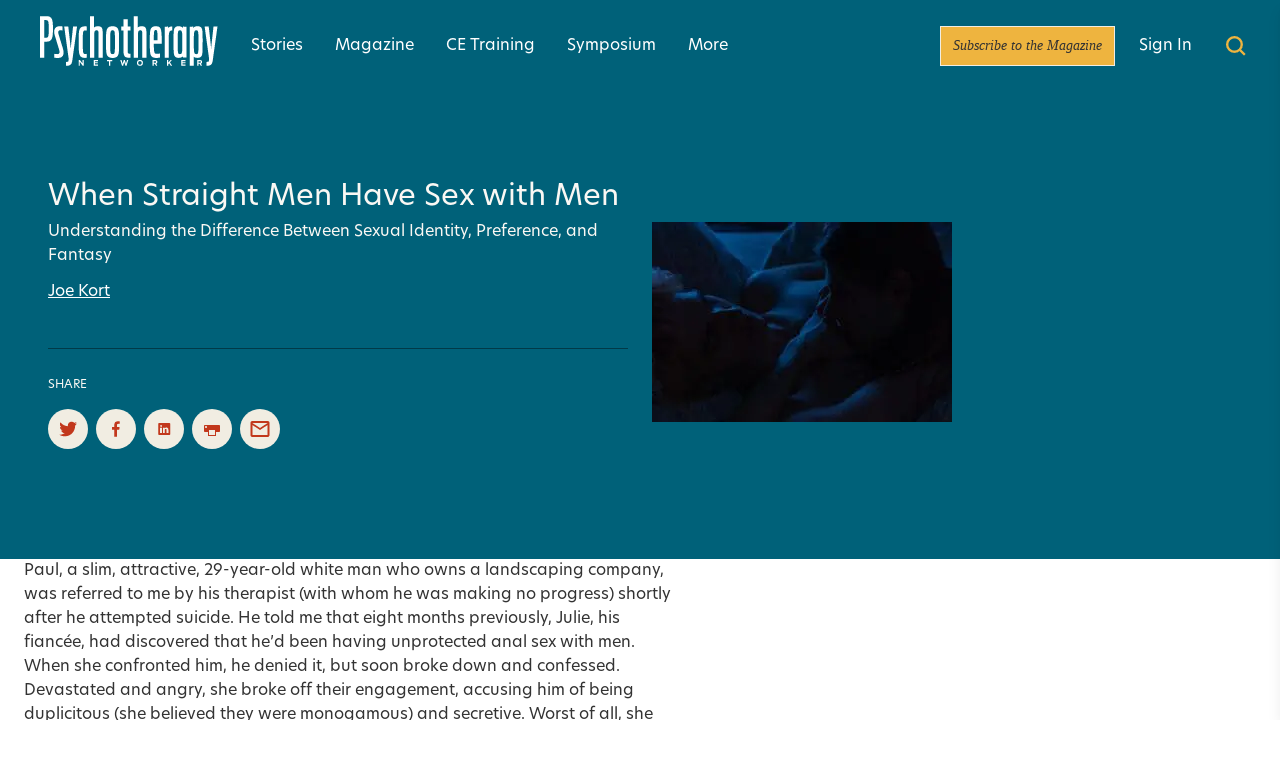

--- FILE ---
content_type: text/html; charset=UTF-8
request_url: https://www.psychotherapynetworker.org/article/when-straight-men-have-sex-men/
body_size: 30431
content:
<!DOCTYPE html>
<html lang="en-US">

<head>
	<meta charset="UTF-8">
	<meta name="viewport" content="width=device-width">
	<link rel="profile" href="http://gmpg.org/xfn/11">
	<link rel="pingback" href="https://www.psychotherapynetworker.org/xmlrpc.php">
	
	<!-- TCF Support -->
<script>window['gtag_enable_tcf_support'] = true;</script>
<!-- Set Consent Defaults -->
<script>
  window.dataLayer = window.dataLayer ||[];
  function gtag(){dataLayer.push(arguments);}
  gtag('consent','default',{
    'ad_storage':'denied',
    'analytics_storage':'denied',
    'ad_user_data':'denied',
    'ad_personalization':'denied',
    'personalization_storage':'denied',
    'functionality_storage':'granted',
    'security_storage':'granted',
    'wait_for_update': 500
  });
  gtag("set", "ads_data_redaction", true);
  gtag("set", "url_passthrough", true); 
</script><!-- Osano -->
<script src="https://cmp.osano.com/otbosoxHAQ/6b694c71-d50a-4f41-b700-edb5ace5c134/osano.js"></script><!-- Google Tag Manager -->
<script>(function(w,d,s,l,i){w[l]=w[l]||[];w[l].push({'gtm.start':new Date().getTime(),event:'gtm.js'});var f=d.getElementsByTagName(s)[0],j=d.createElement(s);j.async=true;j.src="https://load.ssc-us.psychotherapynetworker.org/e61x0pemaewaf.js?"+i;f.parentNode.insertBefore(j,f);})(window,document,'script','dataLayer','4ho48=DwVKIjUgSDsoIyM2VksTTVRPRkMFA1gAFRgUDQ4ZDRUUAAccDwgRBwkTHAATQwoCAQ%3D%3D');</script>
<!-- End Google Tag Manager --><!-- Google Analytics 4 w/ Server Side -->
<script async src="https://ssc-us.psychotherapynetworker.org/gtag/js?id=G-RH9G8909BB"></script>
<script>
  window.dataLayer = window.dataLayer || [];
  function gtag(){dataLayer.push(arguments);}
  gtag('js', new Date());

  gtag('config', 'G-RH9G8909BB', {
    transport_url: 'https://ssc-us.psychotherapynetworker.org'
  });
</script><!-- Osano Cookie Disclosure -->
<script>
  if (window.location.pathname === '/privacy-notice/cookie-notice/') {
    async function loadOsanoCookies() {
      const url = 'https://disclosure.api.osano.com/customer/otbosoxHAQ/config/6b694c71-d50a-4f41-b700-edb5ace5c134';

      try {
        const response = await fetch(url);
        const data = await response.json();

        const container = document.querySelector('[data-target-id="cookie-list"]');
        if (!container) return;

        if (!Array.isArray(data) || data.length === 0) {
          container.innerHTML = "<p>No cookies found.</p>";
          return;
        }

        // Sort: classification > provider > name
        data.sort((a, b) => {
          const classA = (a.classification || '').toLowerCase();
          const classB = (b.classification || '').toLowerCase();
          const provA = (a.provider || '').toLowerCase();
          const provB = (b.provider || '').toLowerCase();
          const nameA = (a.name || '').toLowerCase();
          const nameB = (b.name || '').toLowerCase();

          if (classA !== classB) return classA.localeCompare(classB);
          if (provA !== provB) return provA.localeCompare(provB);
          return nameA.localeCompare(nameB);
        });

        // Create table
        const table = document.createElement("table");
        table.style.width = "100%";
        table.style.borderCollapse = "collapse";
        table.style.marginTop = "1em";
        table.style.fontFamily = "Arial, sans-serif";
        table.style.fontSize = "14px";

        // Table header
        const thead = document.createElement("thead");
        thead.innerHTML = `
          <tr>
            <th style="text-align:left; border-bottom:1px solid #ccc; padding:8px;">Cookie Name</th>
            <th style="text-align:left; border-bottom:1px solid #ccc; padding:8px;">Provider</th>
            <th style="text-align:left; border-bottom:1px solid #ccc; padding:8px;">Expiry</th>
            <th style="text-align:left; border-bottom:1px solid #ccc; padding:8px;">Purpose</th>
            <th style="text-align:left; border-bottom:1px solid #ccc; padding:8px;">Classification</th>
          </tr>
        `;
        table.appendChild(thead);

        // Table body
        const tbody = document.createElement("tbody");
        data.forEach(cookie => {
          const row = document.createElement("tr");
          row.innerHTML = `
            <td style="padding:8px; border-bottom:1px solid #eee;">${cookie.name}</td>
            <td style="padding:8px; border-bottom:1px solid #eee;">${cookie.provider || 'N/A'}</td>
            <td style="padding:8px; border-bottom:1px solid #eee;">${cookie.expiry || 'N/A'}</td>
            <td style="padding:8px; border-bottom:1px solid #eee;">${cookie.purpose || 'No description available.'}</td>
            <td style="padding:8px; border-bottom:1px solid #eee;">${cookie.classification}</td>
          `;
          tbody.appendChild(row);
        });

        table.appendChild(tbody);
        container.innerHTML = "";
        container.appendChild(table);
      } catch (err) {
        const fallback = document.querySelector('[data-target-id="cookie-list"]');
        if (fallback) {
          fallback.innerHTML = "<p>Unable to load cookie list at this time. Please try again later.</p>";
        }
      }
    }

    document.addEventListener("DOMContentLoaded", loadOsanoCookies);
  }
</script>
<!-- Hide Osano Floating Cookie -->
<style>
  .osano-cm-widget {
    display: none !important;
  }
</style><meta name='robots' content='index, follow, max-image-preview:large, max-snippet:-1, max-video-preview:-1' />

	<!-- This site is optimized with the Yoast SEO Premium plugin v26.6 (Yoast SEO v26.6) - https://yoast.com/wordpress/plugins/seo/ -->
	<title>When Straight Men Have Sex with Men - Psychotherapy Networker</title>
	<meta name="description" content="When a male client in a heterosexual relationship confesses that he has sex with men, the therapist must understand he&#039;s not necessarily closeted." />
	<link rel="canonical" href="https://www.psychotherapynetworker.org/article/when-straight-men-have-sex-men/" />
	<meta property="og:locale" content="en_US" />
	<meta property="og:type" content="article" />
	<meta property="og:title" content="When Straight Men Have Sex with Men" />
	<meta property="og:description" content="When a male client in a heterosexual relationship confesses that he has sex with men, the therapist must understand he&#039;s not necessarily closeted." />
	<meta property="og:url" content="https://www.psychotherapynetworker.org/article/when-straight-men-have-sex-men/" />
	<meta property="og:site_name" content="Psychotherapy Networker" />
	<meta property="article:publisher" content="https://www.facebook.com/psychotherapynetworker" />
	<meta property="article:published_time" content="2019-06-07T04:00:00+00:00" />
	<meta property="article:modified_time" content="2024-02-19T20:33:50+00:00" />
	<meta property="og:image" content="https://www.psychotherapynetworker.org/wp-content/uploads/2019/06/pexels-mikhail-nilov-7719304.jpg" />
	<meta property="og:image:width" content="300" />
	<meta property="og:image:height" content="200" />
	<meta property="og:image:type" content="image/jpeg" />
	<meta name="twitter:card" content="summary_large_image" />
	<meta name="twitter:creator" content="@PNetworker" />
	<meta name="twitter:site" content="@PNetworker" />
	<meta name="twitter:label1" content="Written by" />
	<meta name="twitter:data1" content="" />
	<meta name="twitter:label2" content="Est. reading time" />
	<meta name="twitter:data2" content="1 minute" />
	<script type="application/ld+json" class="yoast-schema-graph">{"@context":"https://schema.org","@graph":[{"@type":"Article","@id":"https://www.psychotherapynetworker.org/article/when-straight-men-have-sex-men/#article","isPartOf":{"@id":"https://www.psychotherapynetworker.org/article/when-straight-men-have-sex-men/"},"headline":"When Straight Men Have Sex with Men","datePublished":"2019-06-07T04:00:00+00:00","dateModified":"2024-02-19T20:33:50+00:00","mainEntityOfPage":{"@id":"https://www.psychotherapynetworker.org/article/when-straight-men-have-sex-men/"},"publisher":{"@id":"https://www.psychotherapynetworker.org/#organization"},"image":{"@id":"https://www.psychotherapynetworker.org/article/when-straight-men-have-sex-men/#primaryimage"},"thumbnailUrl":"https://www.psychotherapynetworker.org/wp-content/uploads/2019/06/pexels-mikhail-nilov-7719304.jpg","keywords":["Abuse","LGBTQ+","Men","PTSD","Sex &amp; Sexuality"],"articleSection":["Clinical Practice &amp; Guidance","In The Therapy Room","The Larger Conversation"],"inLanguage":"en-US","author":[{"name":"Joe Kort","url":"https://www.psychotherapynetworker.org/contributors/joe-kort/"}]},{"@type":"WebPage","@id":"https://www.psychotherapynetworker.org/article/when-straight-men-have-sex-men/","url":"https://www.psychotherapynetworker.org/article/when-straight-men-have-sex-men/","name":"When Straight Men Have Sex with Men - Psychotherapy Networker","isPartOf":{"@id":"https://www.psychotherapynetworker.org/#website"},"primaryImageOfPage":{"@id":"https://www.psychotherapynetworker.org/article/when-straight-men-have-sex-men/#primaryimage"},"image":{"@id":"https://www.psychotherapynetworker.org/article/when-straight-men-have-sex-men/#primaryimage"},"thumbnailUrl":"https://www.psychotherapynetworker.org/wp-content/uploads/2019/06/pexels-mikhail-nilov-7719304.jpg","datePublished":"2019-06-07T04:00:00+00:00","dateModified":"2024-02-19T20:33:50+00:00","description":"When a male client in a heterosexual relationship confesses that he has sex with men, the therapist must understand he's not necessarily closeted.","breadcrumb":{"@id":"https://www.psychotherapynetworker.org/article/when-straight-men-have-sex-men/#breadcrumb"},"inLanguage":"en-US","potentialAction":[{"@type":"ReadAction","target":["https://www.psychotherapynetworker.org/article/when-straight-men-have-sex-men/"]}]},{"@type":"ImageObject","inLanguage":"en-US","@id":"https://www.psychotherapynetworker.org/article/when-straight-men-have-sex-men/#primaryimage","url":"https://www.psychotherapynetworker.org/wp-content/uploads/2019/06/pexels-mikhail-nilov-7719304.jpg","contentUrl":"https://www.psychotherapynetworker.org/wp-content/uploads/2019/06/pexels-mikhail-nilov-7719304.jpg","width":300,"height":200,"caption":"Shadows of male bodies lying down | Photo by Mikhail Nilov/Pexels"},{"@type":"BreadcrumbList","@id":"https://www.psychotherapynetworker.org/article/when-straight-men-have-sex-men/#breadcrumb","itemListElement":[{"@type":"ListItem","position":1,"name":"Home","item":"https://www.psychotherapynetworker.org/"},{"@type":"ListItem","position":2,"name":"When Straight Men Have Sex with Men"}]},{"@type":"WebSite","@id":"https://www.psychotherapynetworker.org/#website","url":"https://www.psychotherapynetworker.org/","name":"Psychotherapy Networker Magazine","description":"","publisher":{"@id":"https://www.psychotherapynetworker.org/#organization"},"potentialAction":[{"@type":"SearchAction","target":{"@type":"EntryPoint","urlTemplate":"https://www.psychotherapynetworker.org/results/?keywords={search_term_string}"},"query-input":{"@type":"PropertyValueSpecification","valueRequired":true,"valueName":"search_term_string"}}],"inLanguage":"en-US"},{"@type":"Organization","@id":"https://www.psychotherapynetworker.org/#organization","name":"Psychotherapy Networker","alternateName":"Psychotherapy Networker Magazine","url":"https://www.psychotherapynetworker.org/","logo":{"@type":"ImageObject","inLanguage":"en-US","@id":"https://www.psychotherapynetworker.org/#/schema/logo/image/","url":"https://www.psychotherapynetworker.org/wp-content/uploads/2023/12/Psychotherapy-Networker-Logo.png","contentUrl":"https://www.psychotherapynetworker.org/wp-content/uploads/2023/12/Psychotherapy-Networker-Logo.png","width":1426,"height":335,"caption":"Psychotherapy Networker"},"image":{"@id":"https://www.psychotherapynetworker.org/#/schema/logo/image/"},"sameAs":["https://www.facebook.com/psychotherapynetworker","https://x.com/PNetworker","https://www.linkedin.com/company/psychotherapy-networker","https://www.instagram.com/psychnetworker","https://www.youtube.com/user/PsychNetworker"],"description":"Nonprofit dedicated to offering practical guidance and creative inspiration to therapists around the world.","email":"customersupport@pesi.com","telephone":"1-888-851-9498","foundingDate":"1978-01-01","taxID":"26-3896894","numberOfEmployees":{"@type":"QuantitativeValue","minValue":"1","maxValue":"10"}},{"@type":"Person","@id":"","url":"https://www.psychotherapynetworker.org/article/author/"}]}</script>
	<!-- / Yoast SEO Premium plugin. -->


<link rel='dns-prefetch' href='//www.psychotherapynetworker.org' />
<link rel='dns-prefetch' href='//assets.zephr.com' />
<link rel='dns-prefetch' href='//use.typekit.net' />
        <script async src="https://securepubads.g.doubleclick.net/tag/js/gpt.js"></script>
        <script>
			window.googletag = window.googletag || {cmd: []};
			googletag.cmd.push(function() {
			var adSlot1 = googletag
				.defineSlot('/21600225/Psychotherapy_Networker/article/when-straight-men-have-sex-men', [[320, 50], [320, 100], [300, 50], [728, 90]], 'leaderboard-1')
				.addService(googletag.pubads()).setTargeting('position', '1');
			var mapping1 = googletag.sizeMapping()
			.addSize([992, 0], [728, 90]) //desktop
			.addSize([768, 0], [728, 90]) //tablet
			.addSize([320, 0], [[320, 50], [320, 100]]) //mobile
			.addSize([0, 0], [300, 50]) //old-mobile
			.build();
			adSlot1.defineSizeMapping(mapping1);	
			var adSlot2 = googletag
				.defineSlot('/21600225/Psychotherapy_Networker/article/when-straight-men-have-sex-men', [[320, 50], [320, 100], [300, 50], [728, 90]], 'leaderboard-2')
				.addService(googletag.pubads()).setTargeting('position', '2');
			var mapping2 = googletag.sizeMapping()
			.addSize([992, 0], [728, 90]) //desktop
			.addSize([768, 0], [728, 90]) //tablet
			.addSize([320, 0], [[320, 50], [320, 100]]) //mobile
			.addSize([0, 0], [300, 50]) //old-mobile
			.build();
			adSlot2.defineSizeMapping(mapping2);
			var adSlot3 = googletag
			.defineSlot('/21600225/Psychotherapy_Networker/article/when-straight-men-have-sex-men', [[320, 50], [320, 100], [300, 50], [728, 90], [970, 250]], 'billboard')
			.addService(googletag.pubads()).setTargeting('position', '1');
			var mapping3 = googletag.sizeMapping()
				.addSize([992, 0], [970, 250]) //desktop
				.addSize([768, 0], [728, 90]) //tablet
				.addSize([320, 0], [[320, 50], [320, 100]]) //mobile
				.addSize([0, 0], [300, 50]) //old-mobile
				.build();
			adSlot3.defineSizeMapping(mapping3);
			googletag.defineSlot('/21600225/Psychotherapy_Networker/article/when-straight-men-have-sex-men', [[300, 250], [300, 600]], 'rectangle-1').addService(googletag.pubads()).setTargeting('position', '1');
			googletag.defineSlot('/21600225/Psychotherapy_Networker/article/when-straight-men-have-sex-men', [[300, 250], [300, 600]], 'rectangle-2').addService(googletag.pubads()).setTargeting('position', '2');
			googletag.defineSlot('/21600225/Psychotherapy_Networker/article/when-straight-men-have-sex-men', [[300, 250], [300, 600]], 'rectangle-3').addService(googletag.pubads()).setTargeting('position', '3');
			googletag.defineSlot('/21600225/Psychotherapy_Networker/article/when-straight-men-have-sex-men', [[300, 250], [300, 600]], 'rectangle-4').addService(googletag.pubads()).setTargeting('position', '4');
			googletag.pubads().setRequestNonPersonalizedAds(1);
			googletag.pubads().enableSingleRequest();
			googletag.pubads().collapseEmptyDivs();
			googletag.pubads().setTargeting('tags', ['Abuse','LGBTQ+','Men','PTSD','Sex &amp; Sexuality']).setTargeting('category', ['clinical-practice-guidance','therapy-room','larger-conversation']);
			googletag.pubads().enableLazyLoad({
				fetchMarginPercent: 0,
				renderMarginPercent: 0,
				mobileScaling: 2.0
			});
			googletag.enableServices();
            });
        </script><style id='wp-img-auto-sizes-contain-inline-css' type='text/css'>
img:is([sizes=auto i],[sizes^="auto," i]){contain-intrinsic-size:3000px 1500px}
/*# sourceURL=wp-img-auto-sizes-contain-inline-css */
</style>
<style id='wp-emoji-styles-inline-css' type='text/css'>

	img.wp-smiley, img.emoji {
		display: inline !important;
		border: none !important;
		box-shadow: none !important;
		height: 1em !important;
		width: 1em !important;
		margin: 0 0.07em !important;
		vertical-align: -0.1em !important;
		background: none !important;
		padding: 0 !important;
	}
/*# sourceURL=wp-emoji-styles-inline-css */
</style>
<style id='wp-block-library-inline-css' type='text/css'>
:root{--wp-block-synced-color:#7a00df;--wp-block-synced-color--rgb:122,0,223;--wp-bound-block-color:var(--wp-block-synced-color);--wp-editor-canvas-background:#ddd;--wp-admin-theme-color:#007cba;--wp-admin-theme-color--rgb:0,124,186;--wp-admin-theme-color-darker-10:#006ba1;--wp-admin-theme-color-darker-10--rgb:0,107,160.5;--wp-admin-theme-color-darker-20:#005a87;--wp-admin-theme-color-darker-20--rgb:0,90,135;--wp-admin-border-width-focus:2px}@media (min-resolution:192dpi){:root{--wp-admin-border-width-focus:1.5px}}.wp-element-button{cursor:pointer}:root .has-very-light-gray-background-color{background-color:#eee}:root .has-very-dark-gray-background-color{background-color:#313131}:root .has-very-light-gray-color{color:#eee}:root .has-very-dark-gray-color{color:#313131}:root .has-vivid-green-cyan-to-vivid-cyan-blue-gradient-background{background:linear-gradient(135deg,#00d084,#0693e3)}:root .has-purple-crush-gradient-background{background:linear-gradient(135deg,#34e2e4,#4721fb 50%,#ab1dfe)}:root .has-hazy-dawn-gradient-background{background:linear-gradient(135deg,#faaca8,#dad0ec)}:root .has-subdued-olive-gradient-background{background:linear-gradient(135deg,#fafae1,#67a671)}:root .has-atomic-cream-gradient-background{background:linear-gradient(135deg,#fdd79a,#004a59)}:root .has-nightshade-gradient-background{background:linear-gradient(135deg,#330968,#31cdcf)}:root .has-midnight-gradient-background{background:linear-gradient(135deg,#020381,#2874fc)}:root{--wp--preset--font-size--normal:16px;--wp--preset--font-size--huge:42px}.has-regular-font-size{font-size:1em}.has-larger-font-size{font-size:2.625em}.has-normal-font-size{font-size:var(--wp--preset--font-size--normal)}.has-huge-font-size{font-size:var(--wp--preset--font-size--huge)}.has-text-align-center{text-align:center}.has-text-align-left{text-align:left}.has-text-align-right{text-align:right}.has-fit-text{white-space:nowrap!important}#end-resizable-editor-section{display:none}.aligncenter{clear:both}.items-justified-left{justify-content:flex-start}.items-justified-center{justify-content:center}.items-justified-right{justify-content:flex-end}.items-justified-space-between{justify-content:space-between}.screen-reader-text{border:0;clip-path:inset(50%);height:1px;margin:-1px;overflow:hidden;padding:0;position:absolute;width:1px;word-wrap:normal!important}.screen-reader-text:focus{background-color:#ddd;clip-path:none;color:#444;display:block;font-size:1em;height:auto;left:5px;line-height:normal;padding:15px 23px 14px;text-decoration:none;top:5px;width:auto;z-index:100000}html :where(.has-border-color){border-style:solid}html :where([style*=border-top-color]){border-top-style:solid}html :where([style*=border-right-color]){border-right-style:solid}html :where([style*=border-bottom-color]){border-bottom-style:solid}html :where([style*=border-left-color]){border-left-style:solid}html :where([style*=border-width]){border-style:solid}html :where([style*=border-top-width]){border-top-style:solid}html :where([style*=border-right-width]){border-right-style:solid}html :where([style*=border-bottom-width]){border-bottom-style:solid}html :where([style*=border-left-width]){border-left-style:solid}html :where(img[class*=wp-image-]){height:auto;max-width:100%}:where(figure){margin:0 0 1em}html :where(.is-position-sticky){--wp-admin--admin-bar--position-offset:var(--wp-admin--admin-bar--height,0px)}@media screen and (max-width:600px){html :where(.is-position-sticky){--wp-admin--admin-bar--position-offset:0px}}

/*# sourceURL=wp-block-library-inline-css */
</style><style id='global-styles-inline-css' type='text/css'>
:root{--wp--preset--aspect-ratio--square: 1;--wp--preset--aspect-ratio--4-3: 4/3;--wp--preset--aspect-ratio--3-4: 3/4;--wp--preset--aspect-ratio--3-2: 3/2;--wp--preset--aspect-ratio--2-3: 2/3;--wp--preset--aspect-ratio--16-9: 16/9;--wp--preset--aspect-ratio--9-16: 9/16;--wp--preset--color--black: #000000;--wp--preset--color--cyan-bluish-gray: #abb8c3;--wp--preset--color--white: #ffffff;--wp--preset--color--pale-pink: #f78da7;--wp--preset--color--vivid-red: #cf2e2e;--wp--preset--color--luminous-vivid-orange: #ff6900;--wp--preset--color--luminous-vivid-amber: #fcb900;--wp--preset--color--light-green-cyan: #7bdcb5;--wp--preset--color--vivid-green-cyan: #00d084;--wp--preset--color--pale-cyan-blue: #8ed1fc;--wp--preset--color--vivid-cyan-blue: #0693e3;--wp--preset--color--vivid-purple: #9b51e0;--wp--preset--color--primary: #006179;--wp--preset--color--secondary: #14B8A6;--wp--preset--color--dark: #013a48;--wp--preset--color--light: #faf8f4;--wp--preset--color--bright-orange: #eeb43f;--wp--preset--color--very-dark-gray: #333;--wp--preset--color--soft-orange: #fed37e;--wp--preset--color--light-grayish-orange: #f1ede2;--wp--preset--color--med-grayish-orange: #e1dbcb;--wp--preset--color--strong-red: #c2381c;--wp--preset--color--stronger-red: #b83c23;--wp--preset--color--primary-orange: #C9523B;--wp--preset--gradient--vivid-cyan-blue-to-vivid-purple: linear-gradient(135deg,rgb(6,147,227) 0%,rgb(155,81,224) 100%);--wp--preset--gradient--light-green-cyan-to-vivid-green-cyan: linear-gradient(135deg,rgb(122,220,180) 0%,rgb(0,208,130) 100%);--wp--preset--gradient--luminous-vivid-amber-to-luminous-vivid-orange: linear-gradient(135deg,rgb(252,185,0) 0%,rgb(255,105,0) 100%);--wp--preset--gradient--luminous-vivid-orange-to-vivid-red: linear-gradient(135deg,rgb(255,105,0) 0%,rgb(207,46,46) 100%);--wp--preset--gradient--very-light-gray-to-cyan-bluish-gray: linear-gradient(135deg,rgb(238,238,238) 0%,rgb(169,184,195) 100%);--wp--preset--gradient--cool-to-warm-spectrum: linear-gradient(135deg,rgb(74,234,220) 0%,rgb(151,120,209) 20%,rgb(207,42,186) 40%,rgb(238,44,130) 60%,rgb(251,105,98) 80%,rgb(254,248,76) 100%);--wp--preset--gradient--blush-light-purple: linear-gradient(135deg,rgb(255,206,236) 0%,rgb(152,150,240) 100%);--wp--preset--gradient--blush-bordeaux: linear-gradient(135deg,rgb(254,205,165) 0%,rgb(254,45,45) 50%,rgb(107,0,62) 100%);--wp--preset--gradient--luminous-dusk: linear-gradient(135deg,rgb(255,203,112) 0%,rgb(199,81,192) 50%,rgb(65,88,208) 100%);--wp--preset--gradient--pale-ocean: linear-gradient(135deg,rgb(255,245,203) 0%,rgb(182,227,212) 50%,rgb(51,167,181) 100%);--wp--preset--gradient--electric-grass: linear-gradient(135deg,rgb(202,248,128) 0%,rgb(113,206,126) 100%);--wp--preset--gradient--midnight: linear-gradient(135deg,rgb(2,3,129) 0%,rgb(40,116,252) 100%);--wp--preset--font-size--small: 0.875rem;--wp--preset--font-size--medium: 20px;--wp--preset--font-size--large: 1.125rem;--wp--preset--font-size--x-large: 42px;--wp--preset--font-size--md: 1rem;--wp--preset--font-size--regular: 1.5rem;--wp--preset--font-size--xl: 1.25rem;--wp--preset--font-size--xxl: 1.5rem;--wp--preset--font-size--xx-5-l: 1.75rem;--wp--preset--font-size--xxxl: 1.875rem;--wp--preset--spacing--20: 0.44rem;--wp--preset--spacing--30: 0.67rem;--wp--preset--spacing--40: 1rem;--wp--preset--spacing--50: 1.5rem;--wp--preset--spacing--60: 2.25rem;--wp--preset--spacing--70: 3.38rem;--wp--preset--spacing--80: 5.06rem;--wp--preset--shadow--natural: 6px 6px 9px rgba(0, 0, 0, 0.2);--wp--preset--shadow--deep: 12px 12px 50px rgba(0, 0, 0, 0.4);--wp--preset--shadow--sharp: 6px 6px 0px rgba(0, 0, 0, 0.2);--wp--preset--shadow--outlined: 6px 6px 0px -3px rgb(255, 255, 255), 6px 6px rgb(0, 0, 0);--wp--preset--shadow--crisp: 6px 6px 0px rgb(0, 0, 0);}:root { --wp--style--global--content-size: 1100px;--wp--style--global--wide-size: 1253px; }:where(body) { margin: 0; }.wp-site-blocks > .alignleft { float: left; margin-right: 2em; }.wp-site-blocks > .alignright { float: right; margin-left: 2em; }.wp-site-blocks > .aligncenter { justify-content: center; margin-left: auto; margin-right: auto; }:where(.is-layout-flex){gap: 0.5em;}:where(.is-layout-grid){gap: 0.5em;}.is-layout-flow > .alignleft{float: left;margin-inline-start: 0;margin-inline-end: 2em;}.is-layout-flow > .alignright{float: right;margin-inline-start: 2em;margin-inline-end: 0;}.is-layout-flow > .aligncenter{margin-left: auto !important;margin-right: auto !important;}.is-layout-constrained > .alignleft{float: left;margin-inline-start: 0;margin-inline-end: 2em;}.is-layout-constrained > .alignright{float: right;margin-inline-start: 2em;margin-inline-end: 0;}.is-layout-constrained > .aligncenter{margin-left: auto !important;margin-right: auto !important;}.is-layout-constrained > :where(:not(.alignleft):not(.alignright):not(.alignfull)){max-width: var(--wp--style--global--content-size);margin-left: auto !important;margin-right: auto !important;}.is-layout-constrained > .alignwide{max-width: var(--wp--style--global--wide-size);}body .is-layout-flex{display: flex;}.is-layout-flex{flex-wrap: wrap;align-items: center;}.is-layout-flex > :is(*, div){margin: 0;}body .is-layout-grid{display: grid;}.is-layout-grid > :is(*, div){margin: 0;}body{padding-top: 0px;padding-right: 0px;padding-bottom: 0px;padding-left: 0px;}a:where(:not(.wp-element-button)){text-decoration: underline;}:root :where(.wp-element-button, .wp-block-button__link){background-color: #32373c;border-width: 0;color: #fff;font-family: inherit;font-size: inherit;font-style: inherit;font-weight: inherit;letter-spacing: inherit;line-height: inherit;padding-top: calc(0.667em + 2px);padding-right: calc(1.333em + 2px);padding-bottom: calc(0.667em + 2px);padding-left: calc(1.333em + 2px);text-decoration: none;text-transform: inherit;}.has-black-color{color: var(--wp--preset--color--black) !important;}.has-cyan-bluish-gray-color{color: var(--wp--preset--color--cyan-bluish-gray) !important;}.has-white-color{color: var(--wp--preset--color--white) !important;}.has-pale-pink-color{color: var(--wp--preset--color--pale-pink) !important;}.has-vivid-red-color{color: var(--wp--preset--color--vivid-red) !important;}.has-luminous-vivid-orange-color{color: var(--wp--preset--color--luminous-vivid-orange) !important;}.has-luminous-vivid-amber-color{color: var(--wp--preset--color--luminous-vivid-amber) !important;}.has-light-green-cyan-color{color: var(--wp--preset--color--light-green-cyan) !important;}.has-vivid-green-cyan-color{color: var(--wp--preset--color--vivid-green-cyan) !important;}.has-pale-cyan-blue-color{color: var(--wp--preset--color--pale-cyan-blue) !important;}.has-vivid-cyan-blue-color{color: var(--wp--preset--color--vivid-cyan-blue) !important;}.has-vivid-purple-color{color: var(--wp--preset--color--vivid-purple) !important;}.has-primary-color{color: var(--wp--preset--color--primary) !important;}.has-secondary-color{color: var(--wp--preset--color--secondary) !important;}.has-dark-color{color: var(--wp--preset--color--dark) !important;}.has-light-color{color: var(--wp--preset--color--light) !important;}.has-bright-orange-color{color: var(--wp--preset--color--bright-orange) !important;}.has-very-dark-gray-color{color: var(--wp--preset--color--very-dark-gray) !important;}.has-soft-orange-color{color: var(--wp--preset--color--soft-orange) !important;}.has-light-grayish-orange-color{color: var(--wp--preset--color--light-grayish-orange) !important;}.has-med-grayish-orange-color{color: var(--wp--preset--color--med-grayish-orange) !important;}.has-strong-red-color{color: var(--wp--preset--color--strong-red) !important;}.has-stronger-red-color{color: var(--wp--preset--color--stronger-red) !important;}.has-primary-orange-color{color: var(--wp--preset--color--primary-orange) !important;}.has-black-background-color{background-color: var(--wp--preset--color--black) !important;}.has-cyan-bluish-gray-background-color{background-color: var(--wp--preset--color--cyan-bluish-gray) !important;}.has-white-background-color{background-color: var(--wp--preset--color--white) !important;}.has-pale-pink-background-color{background-color: var(--wp--preset--color--pale-pink) !important;}.has-vivid-red-background-color{background-color: var(--wp--preset--color--vivid-red) !important;}.has-luminous-vivid-orange-background-color{background-color: var(--wp--preset--color--luminous-vivid-orange) !important;}.has-luminous-vivid-amber-background-color{background-color: var(--wp--preset--color--luminous-vivid-amber) !important;}.has-light-green-cyan-background-color{background-color: var(--wp--preset--color--light-green-cyan) !important;}.has-vivid-green-cyan-background-color{background-color: var(--wp--preset--color--vivid-green-cyan) !important;}.has-pale-cyan-blue-background-color{background-color: var(--wp--preset--color--pale-cyan-blue) !important;}.has-vivid-cyan-blue-background-color{background-color: var(--wp--preset--color--vivid-cyan-blue) !important;}.has-vivid-purple-background-color{background-color: var(--wp--preset--color--vivid-purple) !important;}.has-primary-background-color{background-color: var(--wp--preset--color--primary) !important;}.has-secondary-background-color{background-color: var(--wp--preset--color--secondary) !important;}.has-dark-background-color{background-color: var(--wp--preset--color--dark) !important;}.has-light-background-color{background-color: var(--wp--preset--color--light) !important;}.has-bright-orange-background-color{background-color: var(--wp--preset--color--bright-orange) !important;}.has-very-dark-gray-background-color{background-color: var(--wp--preset--color--very-dark-gray) !important;}.has-soft-orange-background-color{background-color: var(--wp--preset--color--soft-orange) !important;}.has-light-grayish-orange-background-color{background-color: var(--wp--preset--color--light-grayish-orange) !important;}.has-med-grayish-orange-background-color{background-color: var(--wp--preset--color--med-grayish-orange) !important;}.has-strong-red-background-color{background-color: var(--wp--preset--color--strong-red) !important;}.has-stronger-red-background-color{background-color: var(--wp--preset--color--stronger-red) !important;}.has-primary-orange-background-color{background-color: var(--wp--preset--color--primary-orange) !important;}.has-black-border-color{border-color: var(--wp--preset--color--black) !important;}.has-cyan-bluish-gray-border-color{border-color: var(--wp--preset--color--cyan-bluish-gray) !important;}.has-white-border-color{border-color: var(--wp--preset--color--white) !important;}.has-pale-pink-border-color{border-color: var(--wp--preset--color--pale-pink) !important;}.has-vivid-red-border-color{border-color: var(--wp--preset--color--vivid-red) !important;}.has-luminous-vivid-orange-border-color{border-color: var(--wp--preset--color--luminous-vivid-orange) !important;}.has-luminous-vivid-amber-border-color{border-color: var(--wp--preset--color--luminous-vivid-amber) !important;}.has-light-green-cyan-border-color{border-color: var(--wp--preset--color--light-green-cyan) !important;}.has-vivid-green-cyan-border-color{border-color: var(--wp--preset--color--vivid-green-cyan) !important;}.has-pale-cyan-blue-border-color{border-color: var(--wp--preset--color--pale-cyan-blue) !important;}.has-vivid-cyan-blue-border-color{border-color: var(--wp--preset--color--vivid-cyan-blue) !important;}.has-vivid-purple-border-color{border-color: var(--wp--preset--color--vivid-purple) !important;}.has-primary-border-color{border-color: var(--wp--preset--color--primary) !important;}.has-secondary-border-color{border-color: var(--wp--preset--color--secondary) !important;}.has-dark-border-color{border-color: var(--wp--preset--color--dark) !important;}.has-light-border-color{border-color: var(--wp--preset--color--light) !important;}.has-bright-orange-border-color{border-color: var(--wp--preset--color--bright-orange) !important;}.has-very-dark-gray-border-color{border-color: var(--wp--preset--color--very-dark-gray) !important;}.has-soft-orange-border-color{border-color: var(--wp--preset--color--soft-orange) !important;}.has-light-grayish-orange-border-color{border-color: var(--wp--preset--color--light-grayish-orange) !important;}.has-med-grayish-orange-border-color{border-color: var(--wp--preset--color--med-grayish-orange) !important;}.has-strong-red-border-color{border-color: var(--wp--preset--color--strong-red) !important;}.has-stronger-red-border-color{border-color: var(--wp--preset--color--stronger-red) !important;}.has-primary-orange-border-color{border-color: var(--wp--preset--color--primary-orange) !important;}.has-vivid-cyan-blue-to-vivid-purple-gradient-background{background: var(--wp--preset--gradient--vivid-cyan-blue-to-vivid-purple) !important;}.has-light-green-cyan-to-vivid-green-cyan-gradient-background{background: var(--wp--preset--gradient--light-green-cyan-to-vivid-green-cyan) !important;}.has-luminous-vivid-amber-to-luminous-vivid-orange-gradient-background{background: var(--wp--preset--gradient--luminous-vivid-amber-to-luminous-vivid-orange) !important;}.has-luminous-vivid-orange-to-vivid-red-gradient-background{background: var(--wp--preset--gradient--luminous-vivid-orange-to-vivid-red) !important;}.has-very-light-gray-to-cyan-bluish-gray-gradient-background{background: var(--wp--preset--gradient--very-light-gray-to-cyan-bluish-gray) !important;}.has-cool-to-warm-spectrum-gradient-background{background: var(--wp--preset--gradient--cool-to-warm-spectrum) !important;}.has-blush-light-purple-gradient-background{background: var(--wp--preset--gradient--blush-light-purple) !important;}.has-blush-bordeaux-gradient-background{background: var(--wp--preset--gradient--blush-bordeaux) !important;}.has-luminous-dusk-gradient-background{background: var(--wp--preset--gradient--luminous-dusk) !important;}.has-pale-ocean-gradient-background{background: var(--wp--preset--gradient--pale-ocean) !important;}.has-electric-grass-gradient-background{background: var(--wp--preset--gradient--electric-grass) !important;}.has-midnight-gradient-background{background: var(--wp--preset--gradient--midnight) !important;}.has-small-font-size{font-size: var(--wp--preset--font-size--small) !important;}.has-medium-font-size{font-size: var(--wp--preset--font-size--medium) !important;}.has-large-font-size{font-size: var(--wp--preset--font-size--large) !important;}.has-x-large-font-size{font-size: var(--wp--preset--font-size--x-large) !important;}.has-md-font-size{font-size: var(--wp--preset--font-size--md) !important;}.has-regular-font-size{font-size: var(--wp--preset--font-size--regular) !important;}.has-xl-font-size{font-size: var(--wp--preset--font-size--xl) !important;}.has-xxl-font-size{font-size: var(--wp--preset--font-size--xxl) !important;}.has-xx-5-l-font-size{font-size: var(--wp--preset--font-size--xx-5-l) !important;}.has-xxxl-font-size{font-size: var(--wp--preset--font-size--xxxl) !important;}
/*# sourceURL=global-styles-inline-css */
</style>

<link rel='stylesheet' id='contact-form-7-css' href='https://www.psychotherapynetworker.org/wp-content/plugins/contact-form-7/includes/css/styles.css?ver=6.1.4' type='text/css' media='all' />
<style id='contact-form-7-inline-css' type='text/css'>
.wpcf7 .wpcf7-recaptcha iframe {margin-bottom: 0;}.wpcf7 .wpcf7-recaptcha[data-align="center"] > div {margin: 0 auto;}.wpcf7 .wpcf7-recaptcha[data-align="right"] > div {margin: 0 0 0 auto;}
/*# sourceURL=contact-form-7-inline-css */
</style>
<link rel='stylesheet' id='pesi-acs-search-css' href='https://www.psychotherapynetworker.org/wp-content/plugins/pesi-acs-search/public/css/pesi-acs-search-public.css?ver=1.0.0' type='text/css' media='all' />
<link rel='stylesheet' id='tailpress-css' href='https://www.psychotherapynetworker.org/wp-content/themes/ptn-theme/css/app.css?ver=0.1.0' type='text/css' media='all' />
<link rel='stylesheet' id='typekit-css' href='https://use.typekit.net/nci3ubt.css?ver=0.1.0' type='text/css' media='all' />
<link rel='stylesheet' id='jquery-lazyloadxt-fadein-css-css' href='//www.psychotherapynetworker.org/wp-content/plugins/a3-lazy-load/assets/css/jquery.lazyloadxt.fadein.css?ver=6.9' type='text/css' media='all' />
<link rel='stylesheet' id='a3a3_lazy_load-css' href='//www.psychotherapynetworker.org/wp-content/uploads/sass/a3_lazy_load.min.css?ver=1699979618' type='text/css' media='all' />
<link rel='stylesheet' id='cf7cf-style-css' href='https://www.psychotherapynetworker.org/wp-content/plugins/cf7-conditional-fields/style.css?ver=2.6.7' type='text/css' media='all' />
<script type="text/javascript" src="https://www.psychotherapynetworker.org/wp-includes/js/jquery/jquery.min.js?ver=3.7.1" id="jquery-core-js"></script>
<script type="text/javascript" src="https://www.psychotherapynetworker.org/wp-includes/js/underscore.min.js?ver=1.13.7" id="underscore-js"></script>
<script type="text/javascript" id="wp-util-js-extra">
/* <![CDATA[ */
var _wpUtilSettings = {"ajax":{"url":"/wp-admin/admin-ajax.php"}};
//# sourceURL=wp-util-js-extra
/* ]]> */
</script>
<script type="text/javascript" src="https://www.psychotherapynetworker.org/wp-includes/js/wp-util.min.js?ver=6.9" id="wp-util-js"></script>
<script type="text/javascript" src="https://www.psychotherapynetworker.org/wp-content/plugins/pesi-acs-search/public/js/pesi-acs-search-public.js?ver=1.0.0" id="pesi-acs-search-js"></script>
<script type="text/javascript" src="https://www.psychotherapynetworker.org/wp-content/plugins/stop-user-enumeration/frontend/js/frontend.js?ver=1.7.7" id="stop-user-enumeration-js" defer="defer" data-wp-strategy="defer"></script>
<script type="text/javascript" src="https://www.psychotherapynetworker.org/wp-content/plugins/wpo365-login/apps/dist/pintra-redirect.js?ver=40.2" id="pintraredirectjs-js" async></script>
<script type="text/javascript" id="tailpress-js-extra">
/* <![CDATA[ */
var ptnRequiredNonce = {"ptnFilterContributorsListNonce":"7ddc83e6e5"};
var custom_scripts_object = {"scripts":[{"src":"\u003C!-- TCF Support --\u003E\r\n\u003Cscript\u003Ewindow['gtag_enable_tcf_support'] = true;\u003C/script\u003E\r\n\u003C!-- Set Consent Defaults --\u003E\r\n\u003Cscript\u003E\r\n  window.dataLayer = window.dataLayer ||[];\r\n  function gtag(){dataLayer.push(arguments);}\r\n  gtag('consent','default',{\r\n    'ad_storage':'denied',\r\n    'analytics_storage':'denied',\r\n    'ad_user_data':'denied',\r\n    'ad_personalization':'denied',\r\n    'personalization_storage':'denied',\r\n    'functionality_storage':'granted',\r\n    'security_storage':'granted',\r\n    'wait_for_update': 500\r\n  });\r\n  gtag(\"set\", \"ads_data_redaction\", true);\r\n  gtag(\"set\", \"url_passthrough\", true); \r\n\u003C/script\u003E"},{"src":"\u003C!-- Osano --\u003E\r\n\u003Cscript src=\"https://cmp.osano.com/otbosoxHAQ/6b694c71-d50a-4f41-b700-edb5ace5c134/osano.js\"\u003E\u003C/script\u003E"},{"src":"\u003C!-- Google Tag Manager --\u003E\r\n\u003Cscript\u003E(function(w,d,s,l,i){w[l]=w[l]||[];w[l].push({'gtm.start':new Date().getTime(),event:'gtm.js'});var f=d.getElementsByTagName(s)[0],j=d.createElement(s);j.async=true;j.src=\"https://load.ssc-us.psychotherapynetworker.org/e61x0pemaewaf.js?\"+i;f.parentNode.insertBefore(j,f);})(window,document,'script','dataLayer','4ho48=DwVKIjUgSDsoIyM2VksTTVRPRkMFA1gAFRgUDQ4ZDRUUAAccDwgRBwkTHAATQwoCAQ%3D%3D');\u003C/script\u003E\r\n\u003C!-- End Google Tag Manager --\u003E"},{"src":"\u003C!-- Google Analytics 4 w/ Server Side --\u003E\r\n\u003Cscript async src=\"https://ssc-us.psychotherapynetworker.org/gtag/js?id=G-RH9G8909BB\"\u003E\u003C/script\u003E\r\n\u003Cscript\u003E\r\n  window.dataLayer = window.dataLayer || [];\r\n  function gtag(){dataLayer.push(arguments);}\r\n  gtag('js', new Date());\r\n\r\n  gtag('config', 'G-RH9G8909BB', {\r\n    transport_url: 'https://ssc-us.psychotherapynetworker.org'\r\n  });\r\n\u003C/script\u003E"},{"src":"\u003C!-- Osano Cookie Disclosure --\u003E\r\n\u003Cscript\u003E\r\n  if (window.location.pathname === '/privacy-notice/cookie-notice/') {\r\n    async function loadOsanoCookies() {\r\n      const url = 'https://disclosure.api.osano.com/customer/otbosoxHAQ/config/6b694c71-d50a-4f41-b700-edb5ace5c134';\r\n\r\n      try {\r\n        const response = await fetch(url);\r\n        const data = await response.json();\r\n\r\n        const container = document.querySelector('[data-target-id=\"cookie-list\"]');\r\n        if (!container) return;\r\n\r\n        if (!Array.isArray(data) || data.length === 0) {\r\n          container.innerHTML = \"\u003Cp\u003ENo cookies found.\u003C/p\u003E\";\r\n          return;\r\n        }\r\n\r\n        // Sort: classification \u003E provider \u003E name\r\n        data.sort((a, b) =\u003E {\r\n          const classA = (a.classification || '').toLowerCase();\r\n          const classB = (b.classification || '').toLowerCase();\r\n          const provA = (a.provider || '').toLowerCase();\r\n          const provB = (b.provider || '').toLowerCase();\r\n          const nameA = (a.name || '').toLowerCase();\r\n          const nameB = (b.name || '').toLowerCase();\r\n\r\n          if (classA !== classB) return classA.localeCompare(classB);\r\n          if (provA !== provB) return provA.localeCompare(provB);\r\n          return nameA.localeCompare(nameB);\r\n        });\r\n\r\n        // Create table\r\n        const table = document.createElement(\"table\");\r\n        table.style.width = \"100%\";\r\n        table.style.borderCollapse = \"collapse\";\r\n        table.style.marginTop = \"1em\";\r\n        table.style.fontFamily = \"Arial, sans-serif\";\r\n        table.style.fontSize = \"14px\";\r\n\r\n        // Table header\r\n        const thead = document.createElement(\"thead\");\r\n        thead.innerHTML = `\r\n          \u003Ctr\u003E\r\n            \u003Cth style=\"text-align:left; border-bottom:1px solid #ccc; padding:8px;\"\u003ECookie Name\u003C/th\u003E\r\n            \u003Cth style=\"text-align:left; border-bottom:1px solid #ccc; padding:8px;\"\u003EProvider\u003C/th\u003E\r\n            \u003Cth style=\"text-align:left; border-bottom:1px solid #ccc; padding:8px;\"\u003EExpiry\u003C/th\u003E\r\n            \u003Cth style=\"text-align:left; border-bottom:1px solid #ccc; padding:8px;\"\u003EPurpose\u003C/th\u003E\r\n            \u003Cth style=\"text-align:left; border-bottom:1px solid #ccc; padding:8px;\"\u003EClassification\u003C/th\u003E\r\n          \u003C/tr\u003E\r\n        `;\r\n        table.appendChild(thead);\r\n\r\n        // Table body\r\n        const tbody = document.createElement(\"tbody\");\r\n        data.forEach(cookie =\u003E {\r\n          const row = document.createElement(\"tr\");\r\n          row.innerHTML = `\r\n            \u003Ctd style=\"padding:8px; border-bottom:1px solid #eee;\"\u003E${cookie.name}\u003C/td\u003E\r\n            \u003Ctd style=\"padding:8px; border-bottom:1px solid #eee;\"\u003E${cookie.provider || 'N/A'}\u003C/td\u003E\r\n            \u003Ctd style=\"padding:8px; border-bottom:1px solid #eee;\"\u003E${cookie.expiry || 'N/A'}\u003C/td\u003E\r\n            \u003Ctd style=\"padding:8px; border-bottom:1px solid #eee;\"\u003E${cookie.purpose || 'No description available.'}\u003C/td\u003E\r\n            \u003Ctd style=\"padding:8px; border-bottom:1px solid #eee;\"\u003E${cookie.classification}\u003C/td\u003E\r\n          `;\r\n          tbody.appendChild(row);\r\n        });\r\n\r\n        table.appendChild(tbody);\r\n        container.innerHTML = \"\";\r\n        container.appendChild(table);\r\n      } catch (err) {\r\n        const fallback = document.querySelector('[data-target-id=\"cookie-list\"]');\r\n        if (fallback) {\r\n          fallback.innerHTML = \"\u003Cp\u003EUnable to load cookie list at this time. Please try again later.\u003C/p\u003E\";\r\n        }\r\n      }\r\n    }\r\n\r\n    document.addEventListener(\"DOMContentLoaded\", loadOsanoCookies);\r\n  }\r\n\u003C/script\u003E\r\n\u003C!-- Hide Osano Floating Cookie --\u003E\r\n\u003Cstyle\u003E\r\n  .osano-cm-widget {\r\n    display: none !important;\r\n  }\r\n\u003C/style\u003E"}]};
//# sourceURL=tailpress-js-extra
/* ]]> */
</script>
<script type="text/javascript" src="https://www.psychotherapynetworker.org/wp-content/themes/ptn-theme/js/app.js?ver=0.1.0" id="tailpress-js"></script>
<script type="text/javascript" src="https://assets.zephr.com/zephr-browser/1.5.1/zephr-browser.umd.js?ver=0.1.0" id="zephr-js"></script>
<link rel="EditURI" type="application/rsd+xml" title="RSD" href="https://www.psychotherapynetworker.org/xmlrpc.php?rsd" />
<link rel="icon" href="https://www.psychotherapynetworker.org/wp-content/uploads/2023/03/cropped-psy-favicon.png-32x32.webp" sizes="32x32" />
<link rel="icon" href="https://www.psychotherapynetworker.org/wp-content/uploads/2023/03/cropped-psy-favicon.png-192x192.webp" sizes="192x192" />
<link rel="apple-touch-icon" href="https://www.psychotherapynetworker.org/wp-content/uploads/2023/03/cropped-psy-favicon.png-180x180.webp" />
<meta name="msapplication-TileImage" content="https://www.psychotherapynetworker.org/wp-content/uploads/2023/03/cropped-psy-favicon.png-270x270.webp" />
</head>

<body class="wp-singular post-template-default single single-post postid-62054 single-format-standard wp-custom-logo wp-theme-ptn-theme bg-white text-very-dark-gray antialiased">

	<noscript aria-hidden="true"><iframe src="https://www.googletagmanager.com/ns.html?id=GTM-KNBTS7" height="0" width="0" style="display:none;visibility:hidden"></iframe></noscript>

	<div id="page" class="relative min-h-screen flex flex-col overflow-hidden print:overflow-auto">
		
		<header class="bg-primary fixed z-10 w-full">

			<div id="mobile-nav-container" class="overflow-hidden">
				<div id="mobile-nav-overlay" class="hidden absolute inset-0 z-20 w-full h-full bg-light-grayish-orange transition duration-300 ease-in-out opacity-70"></div>
				<div id="mobile-nav" class="absolute inset-y-0 right-0 z-30 h-screen w-screen md:w-96 bg-light-grayish-orange shadow-lg transition duration-300 ease-in-out translate-x-full">
					<div id="primary-menu-close" class="absolute right-0 top-0 cursor-pointer p-5">
						<svg id='close-886991802-id' class='text-very-dark-gray h-4 w-auto' width='16' height='16' viewBox='0 0 16 16' fill='none' xmlns='http://www.w3.org/2000/svg'>
    <path fill-rule='evenodd' clip-rule='evenodd' d='M9.41177 8.00003L15.9797 14.5864L14.5657 16L8 9.41577L1.43426 16L0.0203171 14.5864L6.58823 8.00003L0.0202637 1.41356L1.43421 0L8 6.58429L14.5658 0L15.9797 1.41356L9.41177 8.00003Z' fill='currentColor'/>
    </svg>					</div>
					<div class="flex flex-col space-y-2 pt-5">
						<div class="flex justify-between items-start px-5">
							<div>
								<a href="/">
									<img src="/wp-content/uploads/2023/02/color-logo.svg" alt="Home" />
								</a>
							</div>
						</div>
						<div class="w-full border-b border-med-grayish-orange px-5">
							<div class="py-5 flex items-center min-w-full">
								<form class="w-full px-4 sm:px-6" id="searchform" role="search" method="post" action="https://www.psychotherapynetworker.org/" >
        <div class="w-full flex items-start">
            <div class="w-full">
                <label class="screen-reader-text" for="s">Search for:</label>
                <input id="s" 
                    class="h-11 w-full max-w-full placeholder:text-xl placeholder:text-gray-300 placeholder:font-normal p-3" 
                    tabindex="0" 
                    type="text" 
                    name="s" 
                    placeholder="Search" 
                    title="Enter the terms you wish to search for" value="" 
                />
                <input type="hidden" name="orderby" value="articledate_desc" />
            </div>
            <div class="mt-4">
                <button type="submit" class="default-btn h-11 w-22 ml-3">Search</button>
            </div>
        </div>
        <div class="search-filters w-full">
            <div class="flex items-center">
                <label class="text-base">Filter by:</label>                   
                <fieldset class="ml-4">
                    <legend class="sr-only">Search Filters</legend>
                    <div class="flex items-center space-x-4 sm:space-x-10 sm:space-y-0">
                        <div class="flex items-center">
                            <input 
                                name="articles" 
                                value="article" 
                                type="checkbox"checked class="filters h-4 w-4 border-gray-300 text-primary focus:ring-primary">
                               <label for="articles" class="ml-3 mt-1 block text-sm font-medium pointer-events-none">Articles</label>
                               </div>
                               <div class="flex items-center">
                               <input 
                               name="ce-training" 
                               value="ce-training"
                               type="checkbox"checked class="filters h-4 w-4 border-gray-300 text-primary focus:ring-primary">
                            <label for="ce-training" class="ml-3 mt-1 block text-sm font-medium pointer-events-none">CE Training</label>
                        </div>                           
                    </div>
                </fieldset>
                <input type="hidden" name="filter-parse" value="string">
                <input type="hidden" name="filter-str-value" value="">
            </div>
        </div>
    </form>							</div>
						</div>
						<div class="relative w-full h-full px-5">
							<div class="w-full h-full overflow-y-auto">
								<div id="mobile-primary-menu-wrapper">
									<div id="mobile-primary-menu" class="lg:mt-0 lg:p-0 lg:bg-transparent mobile-primary-menu"><ul id="menu-primary" class="flex flex-col"><li id="menu-item-11" class="menu-item menu-item-type-custom menu-item-object-custom menu-item-has-children menu-item-11 flex text-lg text-black py-2 w-full group"><a href="#" id="stories-menu-item">Stories</a>
<ul class="sub-menu">
	<li id="menu-item-35843" class="menu-item menu-item-type-taxonomy menu-item-object-category current-post-ancestor menu-item-has-children menu-item-35843 flex text-lg text-black py-2 w-full group"><a href="https://www.psychotherapynetworker.org/therapists-craft/" id="-menu-item">The Therapist&#8217;s Craft</a>
	<ul class="sub-menu">
		<li id="menu-item-9497" class="menu-item menu-item-type-taxonomy menu-item-object-category current-post-ancestor current-menu-parent current-post-parent menu-item-9497 flex text-lg text-black py-2 w-full group"><a href="https://www.psychotherapynetworker.org/therapists-craft/clinical-practice-guidance/" id="-menu-item">Clinical Practice &amp; Guidance</a></li>
		<li id="menu-item-35828" class="menu-item menu-item-type-taxonomy menu-item-object-category current-post-ancestor current-menu-parent current-post-parent menu-item-35828 flex text-lg text-black py-2 w-full group"><a href="https://www.psychotherapynetworker.org/therapists-craft/therapy-room/" id="-menu-item">In The Therapy Room</a></li>
		<li id="menu-item-35829" class="menu-item menu-item-type-taxonomy menu-item-object-category menu-item-35829 flex text-lg text-black py-2 w-full group"><a href="https://www.psychotherapynetworker.org/therapists-craft/interviews-profiles/" id="-menu-item">Interviews &amp; Profiles</a></li>
	</ul>
</li>
	<li id="menu-item-35835" class="menu-item menu-item-type-taxonomy menu-item-object-category menu-item-has-children menu-item-35835 flex text-lg text-black py-2 w-full group"><a href="https://www.psychotherapynetworker.org/trends-advances/" id="-menu-item">Trends &amp; Advances</a>
	<ul class="sub-menu">
		<li id="menu-item-35836" class="menu-item menu-item-type-taxonomy menu-item-object-category menu-item-35836 flex text-lg text-black py-2 w-full group"><a href="https://www.psychotherapynetworker.org/trends-advances/issues-developments/" id="-menu-item">Issues &amp; Developments</a></li>
		<li id="menu-item-35837" class="menu-item menu-item-type-taxonomy menu-item-object-category menu-item-35837 flex text-lg text-black py-2 w-full group"><a href="https://www.psychotherapynetworker.org/trends-advances/professional-development/" id="-menu-item">Professional Development</a></li>
		<li id="menu-item-35838" class="menu-item menu-item-type-taxonomy menu-item-object-category menu-item-35838 flex text-lg text-black py-2 w-full group"><a href="https://www.psychotherapynetworker.org/trends-advances/science-research/" id="-menu-item">Science &amp; Research</a></li>
	</ul>
</li>
	<li id="menu-item-35839" class="menu-item menu-item-type-taxonomy menu-item-object-category current-post-ancestor menu-item-has-children menu-item-35839 flex text-lg text-black py-2 w-full group"><a href="https://www.psychotherapynetworker.org/culture-society/" id="-menu-item">Culture &amp; Society</a>
	<ul class="sub-menu">
		<li id="menu-item-35840" class="menu-item menu-item-type-taxonomy menu-item-object-category menu-item-35840 flex text-lg text-black py-2 w-full group"><a href="https://www.psychotherapynetworker.org/culture-society/first-person/" id="-menu-item">First Person</a></li>
		<li id="menu-item-35841" class="menu-item menu-item-type-taxonomy menu-item-object-category current-post-ancestor current-menu-parent current-post-parent menu-item-35841 flex text-lg text-black py-2 w-full group"><a href="https://www.psychotherapynetworker.org/culture-society/larger-conversation/" id="-menu-item">The Larger Conversation</a></li>
		<li id="menu-item-35842" class="menu-item menu-item-type-taxonomy menu-item-object-category menu-item-35842 flex text-lg text-black py-2 w-full group"><a href="https://www.psychotherapynetworker.org/culture-society/therapy-media/" id="-menu-item">Therapy in the Media</a></li>
	</ul>
</li>
</ul>
</li>
<li id="menu-item-12" class="menu-item menu-item-type-custom menu-item-object-custom menu-item-has-children menu-item-12 flex text-lg text-black py-2 w-full group"><a href="#" id="magazine-menu-item">Magazine</a>
<ul class="sub-menu">
	<li id="menu-item-64432" class="latest-issue-primary-nav menu-item menu-item-type-custom menu-item-object-custom menu-item-64432 flex text-lg text-black py-2 w-full group"><a href="#" id="view-latest-issue-menu-item">View Latest Issue</a></li>
	<li id="menu-item-36364" class="menu-item menu-item-type-custom menu-item-object-custom menu-item-36364 flex text-lg text-black py-2 w-full group"><a href="/magazine/" id="view-past-issues-menu-item">View Past Issues</a></li>
	<li id="menu-item-36365" class="menu-item menu-item-type-custom menu-item-object-custom menu-item-36365 flex text-lg text-black py-2 w-full group"><a href="/archive/" id="archives-menu-item">Archives</a></li>
	<li id="menu-item-36366" class="menu-item menu-item-type-custom menu-item-object-custom menu-item-36366 flex text-lg text-black py-2 w-full group"><a href="https://landinghub.psychotherapynetworker.org/psychotherapy-networker-subscribe-to-psychotherapy-networker-magazine" id="subscribe-menu-item">Subscribe</a></li>
	<li id="menu-item-36368" class="menu-item menu-item-type-custom menu-item-object-custom menu-item-36368 flex text-lg text-black py-2 w-full group"><a href="https://catalog.psychotherapynetworker.org/search?othermediatype=140" id="magazine-quizzes-menu-item">Magazine Quizzes</a></li>
</ul>
</li>
<li id="menu-item-51933" class="menu-item menu-item-type-custom menu-item-object-custom menu-item-has-children menu-item-51933 flex text-lg text-black py-2 w-full group"><a href="https://catalog.psychotherapynetworker.org/find" id="ce-training-menu-item">CE Training</a>
<ul class="sub-menu">
	<li id="menu-item-67153" class="menu-item menu-item-type-custom menu-item-object-custom menu-item-67153 flex text-lg text-black py-2 w-full group"><a href="https://catalog.psychotherapynetworker.org/find?type=Online%20Course" id="online-courses-menu-item">Online Courses</a></li>
	<li id="menu-item-67154" class="menu-item menu-item-type-custom menu-item-object-custom menu-item-67154 flex text-lg text-black py-2 w-full group"><a href="https://catalog.psychotherapynetworker.org/find?type=Digital%20Seminar" id="digital-seminars-menu-item">Digital Seminars</a></li>
	<li id="menu-item-67155" class="menu-item menu-item-type-custom menu-item-object-custom menu-item-67155 flex text-lg text-black py-2 w-full group"><a href="https://catalog.psychotherapynetworker.org/find?type=Live%20Webinar&#038;type=Live%20Webcast" id="live-events-menu-item">Live Events</a></li>
	<li id="menu-item-68860" class="menu-item menu-item-type-custom menu-item-object-custom menu-item-68860 flex text-lg text-black py-2 w-full group"><a href="https://www.psychotherapynetworker.org/series/practice-tools/" id="free-practice-tools-menu-item">Free Practice Tools</a></li>
</ul>
</li>
<li id="menu-item-66322" class="menu-item menu-item-type-custom menu-item-object-custom menu-item-66322 flex text-lg text-black py-2 w-full group"><a href="https://www.psychnetworker.org/?refID=pn_website" id="symposium-menu-item">Symposium</a></li>
</ul></div>									<ul>
																					<li class="flex items-center text-lg text-black py-2 w-full">
												<div id="wpo365OpenIdRedirect">
													<a href="javascript:return false" onclick="window.wpo365.pintraRedirect.toMsOnline('', location.href, '', 'B2C_1A_SignUpSignIn_Networker_SmartSimple')">Sign In</a>
												</div>
											</li>
																					<li class="my-5 text-md text-strong-red bg-white border border-strong-red">
												<a href="https://landinghub.psychotherapynetworker.org/psychotherapy-networker-subscribe-to-psychotherapy-networker-magazine">
													<span class="flex items-center justify-center w-full h-12">Subscribe to the Magazine</span>
												</a>
											</li>
																			</ul>
									<div id="mobile-primary-menu-footer" class="lg:mt-0 lg:p-0 lg:bg-transparent"><ul id="menu-primary-mobile-footer" class="flex flex-col"><li id="menu-item-66110" class="menu-item menu-item-type-post_type menu-item-object-page menu-item-66110 flex items-center text-sm font-light text-black py-2 w-full"><a href="https://www.psychotherapynetworker.org/newsletter/" id="-menu-item">Newsletter</a></li>
<li id="menu-item-63603" class="menu-item menu-item-type-post_type menu-item-object-page menu-item-63603 flex items-center text-sm font-light text-black py-2 w-full"><a href="https://www.psychotherapynetworker.org/about-psychotherapy-networker/" id="about-us-menu-item">About Us</a></li>
<li id="menu-item-63604" class="menu-item menu-item-type-post_type menu-item-object-page menu-item-63604 flex items-center text-sm font-light text-black py-2 w-full"><a href="https://www.psychotherapynetworker.org/faqs/" id="-menu-item">FAQs</a></li>
<li id="menu-item-63605" class="menu-item menu-item-type-post_type menu-item-object-page menu-item-63605 flex items-center text-sm font-light text-black py-2 w-full"><a href="https://www.psychotherapynetworker.org/customer-care/" id="-menu-item">Customer Care</a></li>
<li id="menu-item-63606" class="menu-item menu-item-type-post_type menu-item-object-page menu-item-63606 flex items-center text-sm font-light text-black py-2 w-full"><a href="https://www.psychotherapynetworker.org/contact-us/" id="-menu-item">Contact Us</a></li>
</ul></div>								</div>
								<div id="submenu-canvas" class="absolute top-0 w-full h-full bg-light-grayish-orange pt-2 pr-10 transition duration-300 ease-in translate-x-full mobile-primary-menu flex flex-col">
									<div class="mobile-nav-back-btn py-3 text-sm">BACK</div>
									<div class="submenu-wrapper"></div>
								</div>
							</div>
						</div>
					</div>
					<div class="absolute bottom-0 inset-x-0 w-full">
						<div id="primary-menu-close-btn" class="w-full bg-light border-2 border-primary h-12 flex items-center justify-center">
							<span class="text-primary text-lg font-semibold">
								Close
							</span>
						</div>
					</div>
				</div>
			</div>

			<div class="max-w-headerMenu mx-auto w-full py-4 px-6 h-header-height">
				<div class="headerBreakPoint:flex headerBreakPoint:justify-start items-end">
					<div class="flex justify-between items-center">
						<div>
															<div class="headerBreakPoint:pl-4 headerBreakPoint:pr-8">
									<a href="https://www.psychotherapynetworker.org">
										<img src="https://www.psychotherapynetworker.org/wp-content/uploads/2023/02/logo-white.svg" alt="Psychotherapy Networker" width="179" height="50" class="min-w-[179px] min-h-[50px] inline-block">
									</a>
								</div>
													</div>

						<div class="headerBreakPoint:hidden">
							<a aria-label="Toggle navigation" id="primary-menu-toggle" class="p-3 border-2 border-white">
								<svg viewBox="0 0 20 20" class="inline-block w-5 h-6 text-white" version="1.1"
									xmlns="http://www.w3.org/2000/svg" xmlns:xlink="http://www.w3.org/1999/xlink">
									<g stroke="none" stroke-width="1" fill="currentColor" fill-rule="evenodd">
										<g id="icon-shape">
											<path d="M0,3 L20,3 L20,5 L0,5 L0,3 Z M0,9 L20,9 L20,11 L0,11 L0,9 Z M0,15 L20,15 L20,17 L0,17 L0,15 Z"
												id="Combined-Shape"></path>
										</g>
									</g>
								</svg>
							</a>
						</div>
					</div>
					<div class="flex items-center justify-between w-full">
						<div id="primary-menu" class="hidden bg-gray-100 mt-4 p-4 lg:mt-0 lg:p-0 lg:bg-transparent headerBreakPoint:flex items-end"><ul id="menu-primary-1" class="lg:flex lg:-mx-4"><li id="nav-menu-item-11" class="main-menu-item first-menu-item  menu-item-depth-0 menu-item menu-item-type-custom menu-item-object-custom menu-item-has-children text-md text-white pt-2 hover:bg-dark font-normal group"><a href="#" class="menu-link main-menu-link">Stories</a>
<ul class="sub-menu-wrapper sub-menu menu-depth-1">
	<li id="nav-menu-item-35843" class="sub-menu-item   menu-item-depth-1 menu-item menu-item-type-taxonomy menu-item-object-category current-post-ancestor menu-item-has-children text-md text-white pt-2 hover:bg-dark font-normal group"><a href="https://www.psychotherapynetworker.org/therapists-craft/" class="menu-link sub-menu-link">The Therapist&#8217;s Craft</a>
	<ul class=" sub-menu menu-depth-2">
		<li id="nav-menu-item-9497" class="sub-menu-item  sub-sub-menu-item menu-item-depth-2 menu-item menu-item-type-taxonomy menu-item-object-category current-post-ancestor current-menu-parent current-post-parent text-md text-white pt-2 hover:bg-dark font-normal group"><a href="https://www.psychotherapynetworker.org/therapists-craft/clinical-practice-guidance/" class="menu-link sub-menu-link">Clinical Practice &amp; Guidance</a></li>
		<li id="nav-menu-item-35828" class="sub-menu-item  sub-sub-menu-item menu-item-depth-2 menu-item menu-item-type-taxonomy menu-item-object-category current-post-ancestor current-menu-parent current-post-parent text-md text-white pt-2 hover:bg-dark font-normal group"><a href="https://www.psychotherapynetworker.org/therapists-craft/therapy-room/" class="menu-link sub-menu-link">In The Therapy Room</a></li>
		<li id="nav-menu-item-35829" class="sub-menu-item  sub-sub-menu-item menu-item-depth-2 menu-item menu-item-type-taxonomy menu-item-object-category text-md text-white pt-2 hover:bg-dark font-normal group"><a href="https://www.psychotherapynetworker.org/therapists-craft/interviews-profiles/" class="menu-link sub-menu-link">Interviews &amp; Profiles</a></li>
	</ul>
</li>
	<li id="nav-menu-item-35835" class="sub-menu-item   menu-item-depth-1 menu-item menu-item-type-taxonomy menu-item-object-category menu-item-has-children text-md text-white pt-2 hover:bg-dark font-normal group"><a href="https://www.psychotherapynetworker.org/trends-advances/" class="menu-link sub-menu-link">Trends &amp; Advances</a>
	<ul class=" sub-menu menu-depth-2">
		<li id="nav-menu-item-35836" class="sub-menu-item  sub-sub-menu-item menu-item-depth-2 menu-item menu-item-type-taxonomy menu-item-object-category text-md text-white pt-2 hover:bg-dark font-normal group"><a href="https://www.psychotherapynetworker.org/trends-advances/issues-developments/" class="menu-link sub-menu-link">Issues &amp; Developments</a></li>
		<li id="nav-menu-item-35837" class="sub-menu-item  sub-sub-menu-item menu-item-depth-2 menu-item menu-item-type-taxonomy menu-item-object-category text-md text-white pt-2 hover:bg-dark font-normal group"><a href="https://www.psychotherapynetworker.org/trends-advances/professional-development/" class="menu-link sub-menu-link">Professional Development</a></li>
		<li id="nav-menu-item-35838" class="sub-menu-item  sub-sub-menu-item menu-item-depth-2 menu-item menu-item-type-taxonomy menu-item-object-category text-md text-white pt-2 hover:bg-dark font-normal group"><a href="https://www.psychotherapynetworker.org/trends-advances/science-research/" class="menu-link sub-menu-link">Science &amp; Research</a></li>
	</ul>
</li>
	<li id="nav-menu-item-35839" class="sub-menu-item   menu-item-depth-1 menu-item menu-item-type-taxonomy menu-item-object-category current-post-ancestor menu-item-has-children text-md text-white pt-2 hover:bg-dark font-normal group"><a href="https://www.psychotherapynetworker.org/culture-society/" class="menu-link sub-menu-link">Culture &amp; Society</a>
	<ul class=" sub-menu menu-depth-2">
		<li id="nav-menu-item-35840" class="sub-menu-item  sub-sub-menu-item menu-item-depth-2 menu-item menu-item-type-taxonomy menu-item-object-category text-md text-white pt-2 hover:bg-dark font-normal group"><a href="https://www.psychotherapynetworker.org/culture-society/first-person/" class="menu-link sub-menu-link">First Person</a></li>
		<li id="nav-menu-item-35841" class="sub-menu-item  sub-sub-menu-item menu-item-depth-2 menu-item menu-item-type-taxonomy menu-item-object-category current-post-ancestor current-menu-parent current-post-parent text-md text-white pt-2 hover:bg-dark font-normal group"><a href="https://www.psychotherapynetworker.org/culture-society/larger-conversation/" class="menu-link sub-menu-link">The Larger Conversation</a></li>
		<li id="nav-menu-item-35842" class="sub-menu-item  sub-sub-menu-item menu-item-depth-2 menu-item menu-item-type-taxonomy menu-item-object-category text-md text-white pt-2 hover:bg-dark font-normal group"><a href="https://www.psychotherapynetworker.org/culture-society/therapy-media/" class="menu-link sub-menu-link">Therapy in the Media</a></li>
	</ul>
</li>
</ul>
</li>
<li id="nav-menu-item-12" class="main-menu-item   menu-item-depth-0 menu-item menu-item-type-custom menu-item-object-custom menu-item-has-children text-md text-white pt-2 hover:bg-dark font-normal group"><a href="#" class="menu-link main-menu-link">Magazine</a>
<ul class="sub-menu-wrapper sub-menu menu-depth-1">
	<li id="nav-menu-item-64432" class="sub-menu-item   menu-item-depth-1 latest-issue-primary-nav menu-item menu-item-type-custom menu-item-object-custom text-md text-white pt-2 hover:bg-dark font-normal group"><a href="#" class="menu-link sub-menu-link">View Latest Issue</a></li>
	<li id="nav-menu-item-36364" class="sub-menu-item   menu-item-depth-1 menu-item menu-item-type-custom menu-item-object-custom text-md text-white pt-2 hover:bg-dark font-normal group"><a href="/magazine/" class="menu-link sub-menu-link">View Past Issues</a></li>
	<li id="nav-menu-item-36365" class="sub-menu-item   menu-item-depth-1 menu-item menu-item-type-custom menu-item-object-custom text-md text-white pt-2 hover:bg-dark font-normal group"><a href="/archive/" class="menu-link sub-menu-link">Archives</a></li>
	<li id="nav-menu-item-36366" class="sub-menu-item   menu-item-depth-1 menu-item menu-item-type-custom menu-item-object-custom text-md text-white pt-2 hover:bg-dark font-normal group"><a href="https://landinghub.psychotherapynetworker.org/psychotherapy-networker-subscribe-to-psychotherapy-networker-magazine" class="menu-link sub-menu-link">Subscribe</a></li>
	<li id="nav-menu-item-36368" class="sub-menu-item   menu-item-depth-1 menu-item menu-item-type-custom menu-item-object-custom text-md text-white pt-2 hover:bg-dark font-normal group"><a href="https://catalog.psychotherapynetworker.org/search?othermediatype=140" class="menu-link sub-menu-link">Magazine Quizzes</a></li>
</ul>
</li>
<li id="nav-menu-item-51933" class="main-menu-item   menu-item-depth-0 menu-item menu-item-type-custom menu-item-object-custom menu-item-has-children text-md text-white pt-2 hover:bg-dark font-normal group"><a href="https://catalog.psychotherapynetworker.org/find" class="menu-link main-menu-link">CE Training</a>
<ul class="sub-menu-wrapper sub-menu menu-depth-1">
	<li id="nav-menu-item-67153" class="sub-menu-item   menu-item-depth-1 menu-item menu-item-type-custom menu-item-object-custom text-md text-white pt-2 hover:bg-dark font-normal group"><a href="https://catalog.psychotherapynetworker.org/find?type=Online%20Course" class="menu-link sub-menu-link">Online Courses</a></li>
	<li id="nav-menu-item-67154" class="sub-menu-item   menu-item-depth-1 menu-item menu-item-type-custom menu-item-object-custom text-md text-white pt-2 hover:bg-dark font-normal group"><a href="https://catalog.psychotherapynetworker.org/find?type=Digital%20Seminar" class="menu-link sub-menu-link">Digital Seminars</a></li>
	<li id="nav-menu-item-67155" class="sub-menu-item   menu-item-depth-1 menu-item menu-item-type-custom menu-item-object-custom text-md text-white pt-2 hover:bg-dark font-normal group"><a href="https://catalog.psychotherapynetworker.org/find?type=Live%20Webinar&amp;type=Live%20Webcast" class="menu-link sub-menu-link">Live Events</a></li>
	<li id="nav-menu-item-68860" class="sub-menu-item   menu-item-depth-1 menu-item menu-item-type-custom menu-item-object-custom text-md text-white pt-2 hover:bg-dark font-normal group"><a href="https://www.psychotherapynetworker.org/series/practice-tools/" class="menu-link sub-menu-link">Free Practice Tools</a></li>
</ul>
</li>
<li id="nav-menu-item-66322" class="main-menu-item   menu-item-depth-0 menu-item menu-item-type-custom menu-item-object-custom text-md text-white pt-2 hover:bg-dark font-normal group"><a href="https://www.psychnetworker.org/?refID=pn_website" class="menu-link main-menu-link">Symposium</a></li>

<li id="nav-menu-item-more" class="main-menu-item menu-item-depth-0 menu-item menu-item-type-custom menu-item-object-custom menu-item-has-children text-md text-white py-2 hover:bg-dark font-normal group">
    <a href="#" class="menu-link main-menu-link">More</a>
    <ul class="sub-menu-wrapper sub-menu menu-depth-1">
        <li id="nav-menu-item-more" class="sub-menu-item menu-item-depth-1 menu-item menu-item-type-custom menu-item-object-custom text-md text-white py-2 hover:bg-dark font-normal group w-full">
            <div class="min-w-[520px] px-3">
                <div class="flex items-start justify-start gap-8 w-full pb-2">
                    <div class="w-full flex flex-col space-y-4">
                        <a href="https://www.psychotherapynetworker.org/magazine/january-february-2026/">
                            <img width="450" height="585" src="//www.psychotherapynetworker.org/wp-content/plugins/a3-lazy-load/assets/images/lazy_placeholder.gif" data-lazy-type="image" data-src="https://www.psychotherapynetworker.org/wp-content/smush-webp/2025/12/PN_JF26_cover-450x585.jpg.webp" class="lazy lazy-hidden attachment-magazine_issue size-magazine_issue wp-post-image" alt="" classes="h-[259px] w-[200px]" decoding="async" fetchpriority="high" srcset="" data-srcset="https://www.psychotherapynetworker.org/wp-content/smush-webp/2025/12/PN_JF26_cover-450x585.jpg.webp 450w, https://www.psychotherapynetworker.org/wp-content/smush-webp/2025/12/PN_JF26_cover-231x300.jpg.webp 231w, https://www.psychotherapynetworker.org/wp-content/smush-webp/2025/12/PN_JF26_cover-789x1024.jpg.webp 789w, https://www.psychotherapynetworker.org/wp-content/smush-webp/2025/12/PN_JF26_cover-768x997.jpg.webp 768w, https://www.psychotherapynetworker.org/wp-content/smush-webp/2025/12/PN_JF26_cover-1183x1536.jpg.webp 1183w, https://www.psychotherapynetworker.org/wp-content/smush-webp/2025/12/PN_JF26_cover-1577x2048.jpg.webp 1577w, https://www.psychotherapynetworker.org/wp-content/smush-webp/2025/12/PN_JF26_cover-331x430.jpg.webp 331w, https://www.psychotherapynetworker.org/wp-content/smush-webp/2025/12/PN_JF26_cover-65x84.jpg.webp 65w, https://www.psychotherapynetworker.org/wp-content/smush-webp/2025/12/PN_JF26_cover-scaled.jpg.webp 1972w" sizes="(max-width: 450px) 100vw, 450px" data-smush-webp-fallback="{&quot;data-src&quot;:&quot;https:\/\/www.psychotherapynetworker.org\/wp-content\/uploads\/2025\/12\/PN_JF26_cover-450x585.jpg&quot;,&quot;data-srcset&quot;:&quot;https:\/\/www.psychotherapynetworker.org\/wp-content\/uploads\/2025\/12\/PN_JF26_cover-450x585.jpg 450w, https:\/\/www.psychotherapynetworker.org\/wp-content\/uploads\/2025\/12\/PN_JF26_cover-231x300.jpg 231w, https:\/\/www.psychotherapynetworker.org\/wp-content\/uploads\/2025\/12\/PN_JF26_cover-789x1024.jpg 789w, https:\/\/www.psychotherapynetworker.org\/wp-content\/uploads\/2025\/12\/PN_JF26_cover-768x997.jpg 768w, https:\/\/www.psychotherapynetworker.org\/wp-content\/uploads\/2025\/12\/PN_JF26_cover-1183x1536.jpg 1183w, https:\/\/www.psychotherapynetworker.org\/wp-content\/uploads\/2025\/12\/PN_JF26_cover-1577x2048.jpg 1577w, https:\/\/www.psychotherapynetworker.org\/wp-content\/uploads\/2025\/12\/PN_JF26_cover-331x430.jpg 331w, https:\/\/www.psychotherapynetworker.org\/wp-content\/uploads\/2025\/12\/PN_JF26_cover-65x84.jpg 65w, https:\/\/www.psychotherapynetworker.org\/wp-content\/uploads\/2025\/12\/PN_JF26_cover-scaled.jpg 1972w&quot;}" /><noscript><img width="450" height="585" src="https://www.psychotherapynetworker.org/wp-content/uploads/2025/12/PN_JF26_cover-450x585.jpg" class="attachment-magazine_issue size-magazine_issue wp-post-image" alt="" classes="h-[259px] w-[200px]" decoding="async" fetchpriority="high" srcset="https://www.psychotherapynetworker.org/wp-content/uploads/2025/12/PN_JF26_cover-450x585.jpg 450w, https://www.psychotherapynetworker.org/wp-content/uploads/2025/12/PN_JF26_cover-231x300.jpg 231w, https://www.psychotherapynetworker.org/wp-content/uploads/2025/12/PN_JF26_cover-789x1024.jpg 789w, https://www.psychotherapynetworker.org/wp-content/uploads/2025/12/PN_JF26_cover-768x997.jpg 768w, https://www.psychotherapynetworker.org/wp-content/uploads/2025/12/PN_JF26_cover-1183x1536.jpg 1183w, https://www.psychotherapynetworker.org/wp-content/uploads/2025/12/PN_JF26_cover-1577x2048.jpg 1577w, https://www.psychotherapynetworker.org/wp-content/uploads/2025/12/PN_JF26_cover-331x430.jpg 331w, https://www.psychotherapynetworker.org/wp-content/uploads/2025/12/PN_JF26_cover-65x84.jpg 65w, https://www.psychotherapynetworker.org/wp-content/uploads/2025/12/PN_JF26_cover-scaled.jpg 1972w" sizes="(max-width: 450px) 100vw, 450px" /></noscript>                        </a>        
                        <a href="https://www.psychotherapynetworker.org/magazine/january-february-2026/">                
                            <span class="text-xl font-palatino italic">January/February 2026</span>
                        </a>
                        <a href="https://www.psychotherapynetworker.org/magazine/january-february-2026/" class="latest-issue-more-nav">View Latest Issue</a>
                    </div>
                    <div class="w-full flex flex-col space-y-5">
                        <div class="menu-more-menu-container"><ul id="menu-more-menu" class="flex flex-col gap-3"><li id="menu-item-66379" class="menu-item menu-item-type-custom menu-item-object-custom menu-item-66379"><a href="https://landinghub.psychotherapynetworker.org/psychotherapy-networker-subscribe-to-psychotherapy-networker-magazine" id="subscribe-menu-item">Subscribe</a></li>
<li id="menu-item-66380" class="menu-item menu-item-type-custom menu-item-object-custom menu-item-66380"><a href="/newsletter/" id="newsletter-menu-item">Newsletter</a></li>
<li id="menu-item-66381" class="menu-item menu-item-type-custom menu-item-object-custom menu-item-66381"><a href="/latest/" id="latest-articles-menu-item">Latest Articles</a></li>
<li id="menu-item-66382" class="menu-item menu-item-type-custom menu-item-object-custom menu-item-66382"><a href="/magazine/" id="past-issues-menu-item">Past Issues</a></li>
<li id="menu-item-66383" class="menu-item menu-item-type-custom menu-item-object-custom menu-item-66383"><a href="/videos/" id="videos-menu-item">Videos</a></li>
<li id="menu-item-66384" class="menu-item menu-item-type-custom menu-item-object-custom menu-item-66384"><a href="/topics/" id="topics-menu-item">Topics</a></li>
<li id="menu-item-66385" class="menu-item menu-item-type-custom menu-item-object-custom menu-item-66385"><a href="/series/" id="series-menu-item">Series</a></li>
<li id="menu-item-66386" class="menu-item menu-item-type-custom menu-item-object-custom menu-item-66386"><a href="/contributors/" id="contributors-menu-item">Contributors</a></li>
<li id="menu-item-66387" class="menu-item menu-item-type-custom menu-item-object-custom menu-item-66387"><a href="/submission-guidelines/" id="submission-guidelines-menu-item">Submission Guidelines</a></li>
<li id="menu-item-68859" class="menu-item menu-item-type-custom menu-item-object-custom menu-item-68859"><a href="https://catalog.psychotherapynetworker.org/find?type=Book" id="books-menu-item">Books</a></li>
</ul></div>                    </div>
                </div>
                <div class="w-full pt-4 mt-4 border-t border-primary">
                    <div class="flex flex-col items-center justify-center py-1">
                        <span class="pb-2">Follow PN</span>
                        <div class="flex flex-wrap items-center space-x-2">
    <a href="https://twitter.com/PNetworker?utm_source=twitter&utm_medium=social&utm_campaign=networker-article-share-widget" target="_blank" class="group" rel="nofollow">        <span class="share-btn bg-light-grayish-orange group-hover:bg-strong-red">
            <svg id='twitter-1305440357-id' class='h-4 w-auto text-strong-red group-hover:text-white' width='29' height='26' viewBox='0 0 29 24' fill='none' xmlns='http://www.w3.org/2000/svg'>
    <path d='M29 2.93414C27.9219 3.40841 26.8078 3.73675 25.6219 3.88268C26.8437 3.15303 27.7781 1.9856 28.2094 0.562788C27.0594 1.25595 25.8016 1.73022 24.4719 2.02208C23.3938 0.854647 21.8484 0.125 20.1594 0.125C16.8891 0.125 14.2656 2.82469 14.2656 6.1081C14.2656 6.58237 14.3016 7.02016 14.4094 7.45795C9.52187 7.23906 5.20938 4.83122 2.29844 1.21947C0.214063 5.01363 2.55 8.15111 4.09531 9.2091C3.16094 9.2091 2.22656 8.91724 1.43594 8.47946C1.43594 11.4345 3.48437 13.8788 6.14375 14.4261C5.56875 14.6085 4.275 14.7179 3.48438 14.5355C4.23906 16.9069 6.43125 18.658 8.98281 18.6945C6.97031 20.2997 4.02344 21.5766 0.25 21.1753C2.87344 22.89 5.96406 23.875 9.30625 23.875C20.1594 23.875 26.0531 14.7544 26.0531 6.87423C26.0531 6.61886 26.0531 6.36348 26.0172 6.1081C27.2391 5.19605 28.2453 4.13806 29 2.93414Z' fill='currentColor'/>
    </svg>        </span>        
    </a><a href="https://www.facebook.com/psychotherapynetworker?utm_source=facebook&utm_medium=social&utm_campaign=networker-article-share-widget" target="_blank" class="group" rel="nofollow">        <span class="share-btn bg-light-grayish-orange group-hover:bg-strong-red">
            <svg id='facebook-1549791101-id' class='h-4 w-auto text-strong-red group-hover:text-white' width='13' height='26' viewBox='0 0 13 26' fill='none' xmlns='http://www.w3.org/2000/svg'>
    <path fill-rule='evenodd' clip-rule='evenodd' d='M8.1044 25.5V14.0714H11.8132L12.3626 9.64286H8.1044V6.78571C8.1044 5.5 8.4478 4.64286 10.2335 4.64286H12.5V0.642857C12.0879 0.642857 10.783 0.5 9.2033 0.5C5.90659 0.5 3.70879 2.57143 3.70879 6.35714V9.64286H0V14.0714H3.70879V25.5H8.1044Z' fill='currentColor'/>
    </svg>        </span>        
    </a><a href="https://www.linkedin.com/company/psychotherapy-networker?utm_source=linkedin&utm_medium=social&utm_campaign=networker-article-share-widget" target="_blank" class="group" rel="nofollow">        <span class="share-btn bg-light-grayish-orange group-hover:bg-strong-red">
            <svg id='linkedin-1112686602-id' class='h-4 w-auto text-strong-red group-hover:text-white' width='32' height='32' viewBox='0 0 32 32' fill='none' xmlns='http://www.w3.org/2000/svg'>
    <path fill-rule='evenodd' clip-rule='evenodd' d='M6.27256 4.00011H26.7274C27.6938 3.98938 28.4867 4.75786 28.5 5.71817V26.2818C28.4867 27.2421 27.6938 28.0106 26.7274 27.9999H6.27256C5.30618 28.0106 4.51333 27.2421 4.5 26.2818V5.71817C4.51333 4.75786 5.30618 3.98938 6.27256 4.00011ZM8.15197 24.0957H11.7748H11.7796V13.2564H8.15197V24.0957ZM9.96822 11.7748C8.95428 11.6759 8.20192 10.7958 8.26758 9.78547C8.33324 8.77513 9.19327 7.99853 10.2116 8.03005C11.2299 8.06158 12.0396 8.88986 12.0419 9.90231C12.0477 10.4343 11.8243 10.9434 11.4281 11.3012C11.0318 11.659 10.5006 11.8313 9.96822 11.7748ZM24.848 24.0956H24.8529L24.848 24.1005V24.0956ZM24.848 24.0956V17.8846C24.848 14.5546 23.0609 13.0054 20.6764 13.0054C19.3364 12.9504 18.0767 13.6405 17.4081 14.7959V13.2612H13.7804C13.829 14.2795 13.7804 24.1005 13.7804 24.1005H17.413V18.0486C17.3997 17.751 17.4409 17.4534 17.5344 17.1703C17.8129 16.3854 18.5569 15.8584 19.3944 15.8528C20.7056 15.8528 21.2301 16.8566 21.2301 18.3044V24.0956H24.848Z' fill='currentColor'></path>
    </svg>        </span>        
    </a><a href="https://www.instagram.com/psychnetworker?utm_source=instagram&utm_medium=social&utm_campaign=networker-article-share-widget" target="_blank" class="group" rel="nofollow">        <span class="share-btn bg-light-grayish-orange group-hover:bg-strong-red">
            <svg id='instagram-709450745-id' class='h-4 w-auto text-strong-red group-hover:text-white' width='26' height='26' viewBox='0 0 26 26' fill='none' xmlns='http://www.w3.org/2000/svg'>
    <path fill-rule='evenodd' clip-rule='evenodd' d='M13.0102 17.1908C15.3005 17.1908 17.1571 15.3307 17.1571 13.0361C17.1571 10.7415 15.3005 8.88135 13.0102 8.88135C10.7199 8.88135 8.86328 10.7415 8.86328 13.0361C8.86328 15.3307 10.7199 17.1908 13.0102 17.1908Z' fill='currentColor'/>
    <path fill-rule='evenodd' clip-rule='evenodd' d='M25.453 7.87822C25.3815 6.51719 25.167 5.65759 24.881 4.86963C24.5951 4.01003 24.1661 3.36533 23.4511 2.649C22.7361 1.93266 22.0926 1.50287 21.2346 1.21633C20.4481 0.929799 19.5186 0.7149 18.2317 0.643266C16.8017 0.5 16.4442 0.5 13.0123 0.5C9.58033 0.5 9.22284 0.5 7.86436 0.571633C6.50589 0.643266 5.6479 0.858166 4.78992 1.1447C3.93194 1.43123 3.28845 1.86103 2.57346 2.57736C1.85847 3.2937 1.42948 3.9384 1.14349 4.79799C0.857493 5.58596 0.642997 6.51719 0.571499 7.80659C0.5 9.23925 0.5 9.59742 0.5 13.0358C0.5 16.4742 0.5 16.8324 0.571499 18.1934C0.642997 19.5544 0.857493 20.414 1.14349 21.202C1.42948 22.0616 1.85847 22.7063 2.57346 23.4226C3.28845 24.139 3.93194 24.5688 4.78992 24.8553C5.57641 25.1418 6.50589 25.3567 7.79286 25.4284C9.15134 25.5 9.58033 25.5 12.9408 25.5C16.3727 25.5 16.7302 25.5 18.0887 25.4284C19.4471 25.3567 20.3051 25.1418 21.0916 24.8553C21.9496 24.5688 22.5931 24.139 23.3081 23.4226C24.0231 22.7063 24.4521 22.0616 24.738 21.202C25.024 20.414 25.2385 19.4828 25.31 18.1934C25.3815 16.8324 25.3815 16.4026 25.3815 13.0361V13.0358C25.5245 9.59742 25.5245 9.23925 25.453 7.87822ZM13.0115 19.4828C9.43661 19.4828 6.57666 16.6175 6.57666 13.0359C6.57666 9.4542 9.43661 6.58887 13.0115 6.58887C16.5865 6.58887 19.4464 9.4542 19.4464 13.0359C19.4464 16.6175 16.5865 19.4828 13.0115 19.4828ZM18.1611 6.37442C18.1611 7.23401 18.8046 7.87871 19.6626 7.87871C20.5206 7.87871 21.1641 7.16238 21.1641 6.37442C21.1641 5.51482 20.5206 4.87012 19.6626 4.87012C18.8046 4.87012 18.1611 5.51482 18.1611 6.37442Z' fill='currentColor'/>
    </svg>        </span>        
    </a><a href="https://www.youtube.com/user/PsychNetworker?utm_source=youtube&utm_medium=social&utm_campaign=networker-article-share-widget" target="_blank" class="group" rel="nofollow">        <span class="share-btn bg-light-grayish-orange group-hover:bg-strong-red">
            <svg id='youtube-1985518586-id' class='h-4 w-auto text-strong-red group-hover:text-white' width='30' height='22' viewBox='0 0 30 22' fill='none' xmlns='http://www.w3.org/2000/svg'>
    <path fill-rule='evenodd' clip-rule='evenodd' d='M28.5256 2.35241C29.4707 3.28012 29.7284 5.30422 29.7284 5.30422C29.7284 5.30422 30.0721 7.66566 29.9862 10.1114V12.3886C29.9862 14.8343 29.7284 17.1958 29.7284 17.1958C29.7284 17.1958 29.3848 19.2199 28.5256 20.1476C27.5396 21.1898 26.4197 21.3121 25.7569 21.3844C25.6689 21.394 25.5889 21.4028 25.5184 21.4127C21.3083 21.75 15.0361 21.75 15.0361 21.75C15.0361 21.75 7.21731 21.6657 4.81154 21.4127C4.66272 21.3761 4.47363 21.3515 4.25734 21.3233C3.47464 21.2212 2.33578 21.0727 1.46065 20.1476C0.515522 19.2199 0.257761 17.1958 0.257761 17.1958C0.257761 17.1958 0 14.75 0 12.3886V10.1114C0 7.66566 0.257761 5.30422 0.257761 5.30422C0.257761 5.30422 0.601443 3.28012 1.46065 2.35241C2.52157 1.31103 3.64933 1.18813 4.31339 1.11576C4.40224 1.10608 4.4828 1.0973 4.55378 1.08735C8.76388 0.75 15.0361 0.75 15.0361 0.75C15.0361 0.75 21.3083 0.75 25.5184 1.08735C25.5889 1.09724 25.6689 1.10597 25.7569 1.11558C26.4197 1.18793 27.5396 1.31016 28.5256 2.35241ZM20.1058 10.8713L11.9434 6.73877V15.0038L20.1058 10.8713Z' fill='currentColor'/>
    </svg>        </span>        
    </a>    
</div>

                    </div>
                </div>
            </div>
        </li>
    </ul>
</li></ul></div>						<div class="hidden headerBreakPoint:flex items-center justify-between space-x-6">
															<span>
									<a href="https://landinghub.psychotherapynetworker.org/psychotherapy-networker-subscribe-to-psychotherapy-networker-magazine" class="a-button-special">
										<span class="p-3">Subscribe to the Magazine</span>
									</a>
								</span>
																						<span id="wpo365OpenIdRedirect">
									<a href="javascript:return false" onclick="window.wpo365.pintraRedirect.toMsOnline('', location.href, '', 'B2C_1A_SignUpSignIn_Networker_SmartSimple')" class="text-md text-white font-normal hover:underline">Sign In</a>
								</span>
														<div class="relative">
								<span id="nav-search" class="relative h-10 w-10 flex items-center justify-center cursor-pointer">
									<svg id='search-306563486-id' class='text-bright-orange h-5 w-auto' width='17' height='17' viewBox='0 0 17 17' fill='none' xmlns='http://www.w3.org/2000/svg'>
    <circle cx='7.2' cy='7.2' r='6.2' stroke='currentColor' stroke-width='2'/><path d='M12 12L16 16' stroke='currentColor' stroke-width='2'/></svg>								</span>
								<div id="nav-search-panel" class="hidden absolute top-[2.4rem] -right-0 bg-dark">
									<div class="flex items-center justify-start h-full w-full py-5 px-7">
										<div class="flex items-center">
											<div class="w-96">
												<form class="w-full px-4 sm:px-6" id="searchform" role="search" method="post" action="https://www.psychotherapynetworker.org/" >
        <div class="w-full flex items-start">
            <div class="w-full">
                <label class="screen-reader-text" for="s">Search for:</label>
                <input id="s" 
                    class="h-11 w-full max-w-full placeholder:text-xl placeholder:text-gray-300 placeholder:font-normal p-3" 
                    tabindex="0" 
                    type="text" 
                    name="s" 
                    placeholder="Search" 
                    title="Enter the terms you wish to search for" value="" 
                />
                <input type="hidden" name="orderby" value="articledate_desc" />
            </div>
            <div class="mt-4">
                <button type="submit" class="default-btn h-11 w-22 ml-3">Search</button>
            </div>
        </div>
        <div class="search-filters w-full">
            <div class="flex items-center">
                <label class="text-base">Filter by:</label>                   
                <fieldset class="ml-4">
                    <legend class="sr-only">Search Filters</legend>
                    <div class="flex items-center space-x-4 sm:space-x-10 sm:space-y-0">
                        <div class="flex items-center">
                            <input 
                                name="articles" 
                                value="article" 
                                type="checkbox"checked class="filters h-4 w-4 border-gray-300 text-primary focus:ring-primary">
                               <label for="articles" class="ml-3 mt-1 block text-sm font-medium pointer-events-none">Articles</label>
                               </div>
                               <div class="flex items-center">
                               <input 
                               name="ce-training" 
                               value="ce-training"
                               type="checkbox"checked class="filters h-4 w-4 border-gray-300 text-primary focus:ring-primary">
                            <label for="ce-training" class="ml-3 mt-1 block text-sm font-medium pointer-events-none">CE Training</label>
                        </div>                           
                    </div>
                </fieldset>
                <input type="hidden" name="filter-parse" value="string">
                <input type="hidden" name="filter-str-value" value="">
            </div>
        </div>
    </form>											</div>
										</div>
									</div>
								</div>
							</div>
						</div>
					</div>
				</div>
			</div>
		</header>

		<div id="content" class="site-content flex-grow relative pt-header-height">
			<div id="site-alerts" class="alert hidden w-full bg-white border border-black p-3 my-1 shadow items-center justify-center print:hidden"></div>
			<main>
<article id="post-62054" class="w-full pb-10 mx-auto post-62054 post type-post status-publish format-standard has-post-thumbnail hentry category-clinical-practice-guidance category-therapy-room category-larger-conversation tag-abuse tag-lgbtq tag-men tag-ptsd tag-sex-sexuality">
    <section class="masthead pb-6 lg:pb-0 bg-primary">
    <div class="lg:container flex items-center justify-center h-full min-h-[475px] px-6">
        <div class="max-w-6.5 w-full h-full flex lg:mx-6">
            <header class="entry-header w-full">
                <div class="flex flex-col lg:flex-row lg:items-center justify-between">
                    <div class="mb-5 lg:px-6 pt-5 w-full">
                        <h1 class="entry-title mb-1 text-light">
                            <a href="" rel="bookmark">When Straight Men Have Sex with Men</a></h1>                                                    <p class="text-light">
                                Understanding the Difference Between Sexual Identity, Preference, and Fantasy                            </p>
                                                <div id="contributor-list" class="flex flex-row space-x-1 items-center justify-start text-white">
                            <span class="contributor-item"><a href="https://www.psychotherapynetworker.org/contributors/joe-kort/">Joe Kort</a></span>                        </div>                        
                        <div id="masthead-meta" class="flex flex-col lg:flex-row w-full items-start justify-between mt-11 pt-7 border-t border-dark">
                                                        <div id="masthead-share" class="print:hidden">
                                <h6 class="text-light">Share</h6>
                                <div class="flex flex-wrap items-center space-x-2">
    <a href="https://twitter.com/share?url=https://www.psychotherapynetworker.org/article/when-straight-men-have-sex-men/?utm_source=twitter&utm_medium=social&utm_campaign=networker-article-share-widget" target="_blank" class="group" rel="nofollow">        <span class="share-btn bg-light-grayish-orange group-hover:bg-strong-red">
            <svg id='twitter-559989532-id' class='h-4 w-auto text-strong-red group-hover:text-white' width='29' height='26' viewBox='0 0 29 24' fill='none' xmlns='http://www.w3.org/2000/svg'>
    <path d='M29 2.93414C27.9219 3.40841 26.8078 3.73675 25.6219 3.88268C26.8437 3.15303 27.7781 1.9856 28.2094 0.562788C27.0594 1.25595 25.8016 1.73022 24.4719 2.02208C23.3938 0.854647 21.8484 0.125 20.1594 0.125C16.8891 0.125 14.2656 2.82469 14.2656 6.1081C14.2656 6.58237 14.3016 7.02016 14.4094 7.45795C9.52187 7.23906 5.20938 4.83122 2.29844 1.21947C0.214063 5.01363 2.55 8.15111 4.09531 9.2091C3.16094 9.2091 2.22656 8.91724 1.43594 8.47946C1.43594 11.4345 3.48437 13.8788 6.14375 14.4261C5.56875 14.6085 4.275 14.7179 3.48438 14.5355C4.23906 16.9069 6.43125 18.658 8.98281 18.6945C6.97031 20.2997 4.02344 21.5766 0.25 21.1753C2.87344 22.89 5.96406 23.875 9.30625 23.875C20.1594 23.875 26.0531 14.7544 26.0531 6.87423C26.0531 6.61886 26.0531 6.36348 26.0172 6.1081C27.2391 5.19605 28.2453 4.13806 29 2.93414Z' fill='currentColor'/>
    </svg>        </span>        
    </a><a href="https://www.facebook.com/sharer/sharer.php?u=https://www.psychotherapynetworker.org/article/when-straight-men-have-sex-men/?utm_source=facebook&utm_medium=social&utm_campaign=networker-article-share-widget" target="_blank" class="group" rel="nofollow">        <span class="share-btn bg-light-grayish-orange group-hover:bg-strong-red">
            <svg id='facebook-59750932-id' class='h-4 w-auto text-strong-red group-hover:text-white' width='13' height='26' viewBox='0 0 13 26' fill='none' xmlns='http://www.w3.org/2000/svg'>
    <path fill-rule='evenodd' clip-rule='evenodd' d='M8.1044 25.5V14.0714H11.8132L12.3626 9.64286H8.1044V6.78571C8.1044 5.5 8.4478 4.64286 10.2335 4.64286H12.5V0.642857C12.0879 0.642857 10.783 0.5 9.2033 0.5C5.90659 0.5 3.70879 2.57143 3.70879 6.35714V9.64286H0V14.0714H3.70879V25.5H8.1044Z' fill='currentColor'/>
    </svg>        </span>        
    </a><a href="https://www.linkedin.com/shareArticle?mini=true&url=https://www.psychotherapynetworker.org/article/when-straight-men-have-sex-men/?utm_source=linkedin&utm_medium=social&utm_campaign=networker-article-share-widget" target="_blank" class="group" rel="nofollow">        <span class="share-btn bg-light-grayish-orange group-hover:bg-strong-red">
            <svg id='linkedin-2044743197-id' class='h-4 w-auto text-strong-red group-hover:text-white' width='32' height='32' viewBox='0 0 32 32' fill='none' xmlns='http://www.w3.org/2000/svg'>
    <path fill-rule='evenodd' clip-rule='evenodd' d='M6.27256 4.00011H26.7274C27.6938 3.98938 28.4867 4.75786 28.5 5.71817V26.2818C28.4867 27.2421 27.6938 28.0106 26.7274 27.9999H6.27256C5.30618 28.0106 4.51333 27.2421 4.5 26.2818V5.71817C4.51333 4.75786 5.30618 3.98938 6.27256 4.00011ZM8.15197 24.0957H11.7748H11.7796V13.2564H8.15197V24.0957ZM9.96822 11.7748C8.95428 11.6759 8.20192 10.7958 8.26758 9.78547C8.33324 8.77513 9.19327 7.99853 10.2116 8.03005C11.2299 8.06158 12.0396 8.88986 12.0419 9.90231C12.0477 10.4343 11.8243 10.9434 11.4281 11.3012C11.0318 11.659 10.5006 11.8313 9.96822 11.7748ZM24.848 24.0956H24.8529L24.848 24.1005V24.0956ZM24.848 24.0956V17.8846C24.848 14.5546 23.0609 13.0054 20.6764 13.0054C19.3364 12.9504 18.0767 13.6405 17.4081 14.7959V13.2612H13.7804C13.829 14.2795 13.7804 24.1005 13.7804 24.1005H17.413V18.0486C17.3997 17.751 17.4409 17.4534 17.5344 17.1703C17.8129 16.3854 18.5569 15.8584 19.3944 15.8528C20.7056 15.8528 21.2301 16.8566 21.2301 18.3044V24.0956H24.848Z' fill='currentColor'></path>
    </svg>        </span>        
    </a><a onclick="window.print(); return false; " target="_blank" class="group" rel="nofollow">        <span class="share-btn bg-light-grayish-orange group-hover:bg-strong-red">
            <svg id='print-28750787-id' class='h-4 w-auto text-strong-red group-hover:text-white' xmlns='http://www.w3.org/2000/svg' width='32' height='32' viewBox='0 0 32 32' fill='none'>
	<path d='M8 2h16v4h-16v-4z'></path>
	<path d='M30 8h-28c-1.1 0-2 0.9-2 2v10c0 1.1 0.9 2 2 2h6v8h16v-8h6c1.1 0 2-0.9 2-2v-10c0-1.1-0.9-2-2-2zM4 14c-1.105 0-2-0.895-2-2s0.895-2 2-2 2 0.895 2 2-0.895 2-2 2zM22 28h-12v-10h12v10z' fill='currentColor'></path>
	</svg>        </span>        
    </a><a href="mailto:?body=From Psychotherapy Networker: %0D%0A%0D%0AWhen Straight Men Have Sex with Men %0D%0A%0D%0AWhen a male client in a heterosexual relationship confesses that he has sex with men, the therapist must understand he's not necessarily closeted. %0D%0A%0D%0Ahttps%3A%2F%2Fwww.psychotherapynetworker.org%2Farticle%2Fwhen-straight-men-have-sex-men%2F%3Futm_source%3Duser-email%26utm_medium%3Demail%26utm_campaign%3Dnetworker-article-share-widget&subject=PsychotherapyNetworker.org: When Straight Men Have Sex with Men" target="_blank" class="group" rel="nofollow">        <span class="share-btn bg-light-grayish-orange group-hover:bg-strong-red">
            <svg id='email-253774807-id' class='h-4 w-auto text-strong-red group-hover:text-white' width='18' height='14' viewBox='0 0 18 14' fill='none' xmlns='http://www.w3.org/2000/svg'>
    <path d='M15.8445 0H2.15557C1.21446 0 0.453014 0.7875 0.453014 1.75L0.444458 12.25C0.444458 13.2125 1.21446 14 2.15557 14H15.8445C16.7856 14 17.5556 13.2125 17.5556 12.25V1.75C17.5556 0.7875 16.7856 0 15.8445 0ZM15.8445 12.25H2.15557V3.5L9.00001 7.875L15.8445 3.5V12.25ZM9.00001 6.125L2.15557 1.75H15.8445L9.00001 6.125Z' fill='currentColor'/>
    </svg>        </span>        
    </a>    
</div>

                            </div>
                        </div>                                         
                    </div>
                                            <div class="max-w-2xl w-full h-auto print:w-1/2">
                            <figure>
                                <img width="300" height="200" src="//www.psychotherapynetworker.org/wp-content/plugins/a3-lazy-load/assets/images/lazy_placeholder.gif" data-lazy-type="image" data-src="https://www.psychotherapynetworker.org/wp-content/smush-webp/2019/06/pexels-mikhail-nilov-7719304.jpg.webp" class="lazy lazy-hidden attachment-masthead-thumb size-masthead-thumb wp-post-image" alt="Shadows of male bodies lying down | Photo by Mikhail Nilov/Pexels" decoding="async" srcset="" data-srcset="https://www.psychotherapynetworker.org/wp-content/smush-webp/2019/06/pexels-mikhail-nilov-7719304.jpg.webp 300w, https://www.psychotherapynetworker.org/wp-content/smush-webp/2019/06/pexels-mikhail-nilov-7719304-126x84.jpg.webp 126w, https://www.psychotherapynetworker.org/wp-content/smush-webp/2019/06/pexels-mikhail-nilov-7719304-255x170.jpg.webp 255w, https://www.psychotherapynetworker.org/wp-content/smush-webp/2019/06/pexels-mikhail-nilov-7719304-102x68.jpg.webp 102w" sizes="(max-width: 300px) 100vw, 300px" data-smush-webp-fallback="{&quot;data-src&quot;:&quot;https:\/\/www.psychotherapynetworker.org\/wp-content\/uploads\/2019\/06\/pexels-mikhail-nilov-7719304.jpg&quot;,&quot;data-srcset&quot;:&quot;https:\/\/www.psychotherapynetworker.org\/wp-content\/uploads\/2019\/06\/pexels-mikhail-nilov-7719304.jpg 300w, https:\/\/www.psychotherapynetworker.org\/wp-content\/uploads\/2019\/06\/pexels-mikhail-nilov-7719304-126x84.jpg 126w, https:\/\/www.psychotherapynetworker.org\/wp-content\/uploads\/2019\/06\/pexels-mikhail-nilov-7719304-255x170.jpg 255w, https:\/\/www.psychotherapynetworker.org\/wp-content\/uploads\/2019\/06\/pexels-mikhail-nilov-7719304-102x68.jpg 102w&quot;}" /><noscript><img width="300" height="200" src="https://www.psychotherapynetworker.org/wp-content/uploads/2019/06/pexels-mikhail-nilov-7719304.jpg" class="attachment-masthead-thumb size-masthead-thumb wp-post-image" alt="Shadows of male bodies lying down | Photo by Mikhail Nilov/Pexels" decoding="async" srcset="https://www.psychotherapynetworker.org/wp-content/uploads/2019/06/pexels-mikhail-nilov-7719304.jpg 300w, https://www.psychotherapynetworker.org/wp-content/uploads/2019/06/pexels-mikhail-nilov-7719304-126x84.jpg 126w, https://www.psychotherapynetworker.org/wp-content/uploads/2019/06/pexels-mikhail-nilov-7719304-255x170.jpg 255w, https://www.psychotherapynetworker.org/wp-content/uploads/2019/06/pexels-mikhail-nilov-7719304-102x68.jpg 102w" sizes="(max-width: 300px) 100vw, 300px" /></noscript>                            </figure>
                                                    </div>

                                    </div>
            </header>
        </div>
    </div>
</section>    <div class="entry-content">
        <div class="flex flex-col lg:flex-row items-start w-full">
            <div id="ptn-article-container" class="relative max-w-[700px] w-full px-6">
                <div id="ptn-article-content">
                        
                    <div>
                        <div id="article-print" class="relative inline-block w-full">
                            <div ><p>Paul, a slim, attractive, 29-year-old white man who owns a landscaping company, was referred to me by his therapist (with whom he was making no progress) shortly after he attempted suicide. He told me that eight months previously, Julie, his fiancée, had discovered that he&#8217;d been having unprotected anal sex with men. When she confronted him, he denied it, but soon broke down and confessed. Devastated and angry, she broke off their engagement, accusing him of being duplicitous (she believed they were monogamous) and secretive. Worst of all, she felt frightened that he&#8217;d put her at risk for HIV and other sexually transmitted infections.</p>
<p>Paul loved Julie and said he knew she was the woman for him. They&#8217;d dated for three years and been engaged for one. But Julie had rebuffed all his desperate and obsessive attempts to win her back. Ultimately, she&#8217;d had a restraining order issued against him. Shortly after this, Paul engaged in a binge of sexual acting-out with both men and women, culminating in the <a href="/topics/suicide/">suicide</a> attempt that brought him to my office.</p>
<p>The truth is that many men who have sex with men aren&#8217;t <a href="/topics/lgbtq/">gay or bisexual</a>. Although their confused mental and emotional state resembles that of the initial stages of coming out, gay men go on to develop a gay identity, whereas these men don&#8217;t.</p>
<p>Therapists who treat such men need to realize that just because a client is sexual with the same gender doesn&#8217;t necessarily reflect his sexual or romantic orientation. While we may believe we&#8217;ve accurately assessed whether a client is gay, it isn&#8217;t up to us as therapists to make this judgment.</p>
<h3>Understanding Straight Men Who Have Sex with Men</h3>
<p>There&#8217;s growing evidence that many men who have sex with men aren&#8217;t all gay or bisexual. According to the Centers for Disease Control, more than 3 million men who self-identify as straight secretly have sex with other men—putting their wives or girlfriends at risk for HIV infection and other sexually transmitted infections.</p>
<p>To best treat these men, therapists and clients need to be able to differentiate four terms that are often confused: <em>sexual identity and orientation; sexual preferences; sexual fantasies; </em>and <em>sexual behavior.</em> Contrary to common usage, they aren&#8217;t always in alignment.</p>
<p><strong><em>Sexual identity and orientation</em></strong> encompasses one&#8217;s sexual and romantic identity, in which thoughts, fantasies, and behaviors work together in concert. It&#8217;s the alignment of affectional, romantic, psychological, spiritual, and sexual feelings and desires for those of the same or opposite gender. Sexual orientation doesn&#8217;t change over time. One&#8217;s sexual behaviors and preferences might change, but like one&#8217;s temperament, one&#8217;s orientation remains mostly stable. The term also refers to how someone self-identifies, not how others may categorize him or her. Some people self-identify as straight, while others self-identify as gay or lesbian, bisexual, or questioning. It&#8217;s important as therapists to ask your clients how they self-identify, regardless of with whom they have sex.</p>
<p><em><strong>Sexual preferences</strong> </em>refer to sexual acts, positions, and erotic scenarios that someone prefers to have while engaging in sexual activity. The term takes into account what individuals like to do and get into sexually, not necessarily with whom they like to do it. Preferences and erotic interests can change over time, as one becomes more open or closed to certain thoughts and behaviors.</p>
<p><strong><em>Sexual fantasies </em></strong>are any thoughts that one finds arousing. They can encompass anything—sexual positions, romantic encounters, body parts, clothing and shoe fetishes, even rape. Sexual fantasies aren&#8217;t necessarily acted out. In fact, in many cases, they aren&#8217;t.</p>
<p><strong><em>Sexual behavior</em></strong> is any behavior intended to pleasure oneself and/or one&#8217;s sexual partner. It doesn&#8217;t necessarily reflect one&#8217;s orientation. For example, men who are imprisoned engage in sexual behaviors with other men, but do so out of sexual necessity, not because of erotic interest in another man. They desire the behavior and the sexual release it achieves, and the gender of the partner is secondary.</p>
<h3>Why Men Have Sex with Men</h3>
<p>For straight men who have sex with men, same-sex encounters aren&#8217;t about romance or sexual attraction and desire, but about sexual and physiological arousal—&#8221;getting off&#8221; with another who&#8217;s male and accessible. They don&#8217;t sexually desire or get aroused by looking at other men, only by the sexual act. But if they don&#8217;t actively desire other men, how do they get to the point of having sex with them? These men typically want to bond with and get affection from other men. Their behavior may reflect a desire to experiment, to engage in something that&#8217;s taboo, or to express inner psychological conflicts involving their sexual feelings and desires that have nothing to do with having a gay or bisexual identity.</p>
<p>Straight men who have sex with men do so for a variety of reasons. Some have been sexually abused and are compulsively reenacting childhood sexual <a href="/topics/trauma/">trauma</a> by male perpetrators; some find sexual release with another man more accessible; some have sex with men because it&#8217;s easier and requires fewer social skills than those required to have sex with women; some are &#8220;gay for pay&#8221; and get financial rewards; some like the attention they receive from other men; some like anal sex, which they&#8217;re otherwise too ashamed to talk about or engage in with their female partners.</p>
<p>When I learn that a straight client is having sex with men, I ask a series of questions: What is your interest in men? Do you prefer one type over another? Do you feel drawn and compelled to satisfy your sexual urges with men? Do you care about the physical appearance of the man? Do women play any role in the fantasy? Is it different for you if they aren&#8217;t? I also try to listen for the themes running through their sexual interests and fantasies, which often decode aspects of their personal identity and histories.</p>
<p>I used this approach with Paul. When I asked him to describe his situation, he told me he was sexually aroused only by women, and that his fantasies mostly were about women and brought him to orgasm. I asked him what the men who were occasionally included in his fantasies looked like, and he told me that they were faceless; even their physiques didn&#8217;t matter to him. Paul also told me that he always had sexual fantasies about men &#8220;controlling him&#8221; by telling him to please them. His most common and peak erotic fantasies included being &#8220;hypnotized or drugged&#8221; by the man whose spell he was under.</p>
<h3>Links with the Past</h3>
<p>In subsequent sessions, I asked Paul about sexual abuse because it can lead to homosexual behavior (not homosexual orientation), but he denied it. His father, he told me, was an alcoholic who frequently physically abused and humiliated him. Because <a href="/article/why-wont-you-sports/">Paul wasn&#8217;t good at sports</a>, his father taunted him, calling him a &#8220;girly&#8221; man. To test his mettle as a fighter, his father once initiated a fist fight that left Paul bruised and bleeding from his mouth. He longed to have his father&#8217;s love and acceptance, but didn&#8217;t know how to get it. His mother never intervened; instead, she&#8217;d comfort her son after these abusive episodes.</p>
<p>Paul was sympathetic to his mother. He saw how his father humiliated and intimidated her. Although she was never beaten, she lived under the threat of violence. He recalled that, as a child, he hated his father and wished him dead, so that he and his mother could have a nice life together.</p>
<p>I consider <a href="/article/when-one-partner-kinky/">sexual fantasies and erotic interests</a>—whether expressed in healthy or unhealthy ways—as inseparable extensions of our core identity. They&#8217;re clues to the past. Often they&#8217;re unsuccessful attempts to resolve problems from childhood that are somehow eased in the erotic realm.</p>
<p>I began to see Paul&#8217;s sexual contacts with men as an attempt to resolve the conflictual relationship with his father. As he attempted, unconsciously, to master the abuse and humiliation he received from his father as a child, he placed himself in sexual situations where he was at risk and felt humiliated all over again. With the other man in control, Paul was &#8220;helpless.&#8221; He was under the spell of the other man, who was intoxicated, just as his father had been.</p>
<p>Paul soon began to understand that he was &#8220;returning to the scene of the crime&#8221; for several reasons. First, he realized that he was not only angry at his father, but also &#8220;hungry&#8221; for the father he&#8217;d never had. He&#8217;d sought sex with men as a way of finding the nurturance and male acceptance he never received from his father. He tried to talk to his father about all the anger he&#8217;d accumulated since his childhood, but his father—still an active drinker—just laughed and called him weak.</p>
<p>Fortunately, he was able to feel my empathy for him and my sorrow for what he&#8217;d been through. He allowed me to &#8220;father&#8221; him in appropriate therapeutic ways. For example, he didn&#8217;t have a lot of money, so he couldn&#8217;t come more than once weekly, but I thought he needed more frequent sessions. So I allowed him to call me outside the therapy hour on my cell phone if he felt like going out and having sex with a man, so I could help him withstand the urge. He needed to feel that I was there for him when he experienced <a href="/topics/anxiety/">anxiety</a> and traumatic feelings, and was overwhelmed with what he felt was my sincere interest in being available to him. His calls never lasted more than 15 minutes and were never more frequent than twice weekly for several months. He brought in his journal and left it with me to read, and I didn&#8217;t charge him for my time.</p>
<p>Ultimately, Paul was able to hold his mother and father accountable for their negative behavior toward him in childhood. Having had an abusive father and neglectful mother, he came into treatment letting them off the hook and reenacting the trauma by displacing the anger and shame on himself and his fiancée. He needed a safe place to explore his sexual behavior without being labeled gay, bisexual, or even questioning. This wasn&#8217;t a case that revolved around whether he was gay, but rather what his original trauma was and how it could be resolved. Had Paul not been heterosexual, his gay identity would have surfaced during treatment.</p>
<h3>Coming Out Straight</h3>
<p>Therapists who work with this population have to follow their clients&#8217; leads. The work is as much about education as psychotherapy. It&#8217;s crucial to give each man who has sex with men information about homosexuality and the coming-out process, sexual abuse, sexual addiction, family-of-origin issues, and mood disorders that could contribute to the desire to have sex with males. However, as the work evolves, it&#8217;s up to the client himself to decide if this is the beginning of the coming-out process, a sign of early <a href="/article/trauma-myth/">sexual abuse</a>, a sexual addiction, or some other form of acting out. It could also just be that once-in-a-while sex with men is something that a man might want, and means nothing more than that. As Freud is often said to have remarked, &#8220;Sometimes a cigar is just a cigar!&#8221;</p>
<hr />
<p><span style="font-family: Arial; font-size: small;"><span style="color: #666666;"><strong>This blog is excerpted from <a href="/article/gay-guise/">&#8220;Gay Guise&#8221;</a> by Joe Kort from the <a href="/archive/psychotherapy-networker-julyaugust-2007/">July/August 2007 issue</a></strong></span></span></p>
<p>&nbsp;</p>
<p><span style="color: #ca523b; font-family: Arial; font-size: medium;"><span style="color: #444444;">Photo © Mikhail Nilov/Pexels</span></span></p>
</div>                        </div>
                    </div>
                    <div class="article-contributors py-7 pt-2">
    <div class="flex flex-row py-7 space-x-10">
        <div class="shrink-0 print:hidden">
            <figure>
                <a href="https://www.psychotherapynetworker.org/contributors/joe-kort/">
                    <img width="300" height="300" src="//www.psychotherapynetworker.org/wp-content/plugins/a3-lazy-load/assets/images/lazy_placeholder.gif" data-lazy-type="image" data-src="https://www.psychotherapynetworker.org/wp-content/smush-webp/2022/10/Kort_Joe_2019_600x600-300x300.jpg.webp" class="lazy lazy-hidden h-20 w-20 rounded-full wp-post-image" alt="Joe Kort" decoding="async" srcset="" data-srcset="https://www.psychotherapynetworker.org/wp-content/smush-webp/2022/10/Kort_Joe_2019_600x600-300x300.jpg.webp 300w, https://www.psychotherapynetworker.org/wp-content/smush-webp/2022/10/Kort_Joe_2019_600x600-150x150.jpg.webp 150w, https://www.psychotherapynetworker.org/wp-content/smush-webp/2022/10/Kort_Joe_2019_600x600-430x430.jpg.webp 430w, https://www.psychotherapynetworker.org/wp-content/smush-webp/2022/10/Kort_Joe_2019_600x600-84x84.jpg.webp 84w, https://www.psychotherapynetworker.org/wp-content/smush-webp/2022/10/Kort_Joe_2019_600x600.jpg.webp 600w" sizes="(max-width: 300px) 100vw, 300px" data-smush-webp-fallback="{&quot;data-src&quot;:&quot;https:\/\/www.psychotherapynetworker.org\/wp-content\/uploads\/2022\/10\/Kort_Joe_2019_600x600-300x300.jpg&quot;,&quot;data-srcset&quot;:&quot;https:\/\/www.psychotherapynetworker.org\/wp-content\/uploads\/2022\/10\/Kort_Joe_2019_600x600-300x300.jpg 300w, https:\/\/www.psychotherapynetworker.org\/wp-content\/uploads\/2022\/10\/Kort_Joe_2019_600x600-150x150.jpg 150w, https:\/\/www.psychotherapynetworker.org\/wp-content\/uploads\/2022\/10\/Kort_Joe_2019_600x600-430x430.jpg 430w, https:\/\/www.psychotherapynetworker.org\/wp-content\/uploads\/2022\/10\/Kort_Joe_2019_600x600-84x84.jpg 84w, https:\/\/www.psychotherapynetworker.org\/wp-content\/uploads\/2022\/10\/Kort_Joe_2019_600x600.jpg 600w&quot;}" /><noscript><img width="300" height="300" src="https://www.psychotherapynetworker.org/wp-content/uploads/2022/10/Kort_Joe_2019_600x600-300x300.jpg" class="h-20 w-20 rounded-full wp-post-image" alt="Joe Kort" decoding="async" srcset="https://www.psychotherapynetworker.org/wp-content/uploads/2022/10/Kort_Joe_2019_600x600-300x300.jpg 300w, https://www.psychotherapynetworker.org/wp-content/uploads/2022/10/Kort_Joe_2019_600x600-150x150.jpg 150w, https://www.psychotherapynetworker.org/wp-content/uploads/2022/10/Kort_Joe_2019_600x600-430x430.jpg 430w, https://www.psychotherapynetworker.org/wp-content/uploads/2022/10/Kort_Joe_2019_600x600-84x84.jpg 84w, https://www.psychotherapynetworker.org/wp-content/uploads/2022/10/Kort_Joe_2019_600x600.jpg 600w" sizes="(max-width: 300px) 100vw, 300px" /></noscript>                </a>
            </figure>
        </div>
        <div>
            <a href="https://www.psychotherapynetworker.org/contributors/joe-kort/" class="text-strong-red hover:underline">
                <h3 class="m-0">Joe Kort</h3>
            </a>
            <div>
                <p><p>Joe Kort, PhD, LMSW, is a board-certified sexologist and the founder of The Center for Relationship and Sexual Health, and runs a private practice in Royal Oak, Michigan. Dr. Kort, a therapist, coach and author, has been practicing psychotherapy for more than 38 years and has spoken internationally on the subject of gay counseling. He specializes in sex therapy, LGBTQ affirmative psychotherapy, sexually compulsive behaviors, and IMAGO relationship therapy designed for couples to enhance their relationship through improved communication. Dr. Kort is a blogger for the <em>Huffington Post</em> and <em>Psychology Today</em> on issues of sexuality. He has been a guest on the various television programs on mixed orientation marriages and “sexual addiction”. Dr. Kort is the author of several books, including, <em>LGBTQ Clients in Therapy</em>, <em>10 Smart Things Gay Men Can Do to Improve Their Lives</em>, <em>10 Smart Things Gay Men Can Do to Find Real Love</em>, and <em>Is My Husband Gay, Straight or Bisexual</em>.</p>
</p>
            </div>
        </div>
    </div>
</div>

                </div>
                <section>
                    <div class="print:hidden">
    
<div id="share-footer" class="w-full border-t border-med-grayish-orange pt-10 my-10">
    <div class="flex flex-col lg:flex-row justify-between space-y-8 lg:space-x-10 lg:space-y-0">
        <div class="shrink-0">
        <h4 class="text-2xl font-medium pb-4 md:pb-0">Share</h4>
            <div class="flex flex-wrap items-center space-x-2">
    <a href="https://twitter.com/share?url=https://www.psychotherapynetworker.org/article/when-straight-men-have-sex-men/?utm_source=twitter&utm_medium=social&utm_campaign=networker-article-share-widget" target="_blank" class="group" rel="nofollow">        <span class="share-btn bg-light-grayish-orange group-hover:bg-strong-red">
            <svg id='twitter-871562876-id' class='h-4 w-auto text-strong-red group-hover:text-white' width='29' height='26' viewBox='0 0 29 24' fill='none' xmlns='http://www.w3.org/2000/svg'>
    <path d='M29 2.93414C27.9219 3.40841 26.8078 3.73675 25.6219 3.88268C26.8437 3.15303 27.7781 1.9856 28.2094 0.562788C27.0594 1.25595 25.8016 1.73022 24.4719 2.02208C23.3938 0.854647 21.8484 0.125 20.1594 0.125C16.8891 0.125 14.2656 2.82469 14.2656 6.1081C14.2656 6.58237 14.3016 7.02016 14.4094 7.45795C9.52187 7.23906 5.20938 4.83122 2.29844 1.21947C0.214063 5.01363 2.55 8.15111 4.09531 9.2091C3.16094 9.2091 2.22656 8.91724 1.43594 8.47946C1.43594 11.4345 3.48437 13.8788 6.14375 14.4261C5.56875 14.6085 4.275 14.7179 3.48438 14.5355C4.23906 16.9069 6.43125 18.658 8.98281 18.6945C6.97031 20.2997 4.02344 21.5766 0.25 21.1753C2.87344 22.89 5.96406 23.875 9.30625 23.875C20.1594 23.875 26.0531 14.7544 26.0531 6.87423C26.0531 6.61886 26.0531 6.36348 26.0172 6.1081C27.2391 5.19605 28.2453 4.13806 29 2.93414Z' fill='currentColor'/>
    </svg>        </span>        
    </a><a href="https://www.facebook.com/sharer/sharer.php?u=https://www.psychotherapynetworker.org/article/when-straight-men-have-sex-men/?utm_source=facebook&utm_medium=social&utm_campaign=networker-article-share-widget" target="_blank" class="group" rel="nofollow">        <span class="share-btn bg-light-grayish-orange group-hover:bg-strong-red">
            <svg id='facebook-1166973534-id' class='h-4 w-auto text-strong-red group-hover:text-white' width='13' height='26' viewBox='0 0 13 26' fill='none' xmlns='http://www.w3.org/2000/svg'>
    <path fill-rule='evenodd' clip-rule='evenodd' d='M8.1044 25.5V14.0714H11.8132L12.3626 9.64286H8.1044V6.78571C8.1044 5.5 8.4478 4.64286 10.2335 4.64286H12.5V0.642857C12.0879 0.642857 10.783 0.5 9.2033 0.5C5.90659 0.5 3.70879 2.57143 3.70879 6.35714V9.64286H0V14.0714H3.70879V25.5H8.1044Z' fill='currentColor'/>
    </svg>        </span>        
    </a><a href="https://www.linkedin.com/shareArticle?mini=true&url=https://www.psychotherapynetworker.org/article/when-straight-men-have-sex-men/?utm_source=linkedin&utm_medium=social&utm_campaign=networker-article-share-widget" target="_blank" class="group" rel="nofollow">        <span class="share-btn bg-light-grayish-orange group-hover:bg-strong-red">
            <svg id='linkedin-1465245826-id' class='h-4 w-auto text-strong-red group-hover:text-white' width='32' height='32' viewBox='0 0 32 32' fill='none' xmlns='http://www.w3.org/2000/svg'>
    <path fill-rule='evenodd' clip-rule='evenodd' d='M6.27256 4.00011H26.7274C27.6938 3.98938 28.4867 4.75786 28.5 5.71817V26.2818C28.4867 27.2421 27.6938 28.0106 26.7274 27.9999H6.27256C5.30618 28.0106 4.51333 27.2421 4.5 26.2818V5.71817C4.51333 4.75786 5.30618 3.98938 6.27256 4.00011ZM8.15197 24.0957H11.7748H11.7796V13.2564H8.15197V24.0957ZM9.96822 11.7748C8.95428 11.6759 8.20192 10.7958 8.26758 9.78547C8.33324 8.77513 9.19327 7.99853 10.2116 8.03005C11.2299 8.06158 12.0396 8.88986 12.0419 9.90231C12.0477 10.4343 11.8243 10.9434 11.4281 11.3012C11.0318 11.659 10.5006 11.8313 9.96822 11.7748ZM24.848 24.0956H24.8529L24.848 24.1005V24.0956ZM24.848 24.0956V17.8846C24.848 14.5546 23.0609 13.0054 20.6764 13.0054C19.3364 12.9504 18.0767 13.6405 17.4081 14.7959V13.2612H13.7804C13.829 14.2795 13.7804 24.1005 13.7804 24.1005H17.413V18.0486C17.3997 17.751 17.4409 17.4534 17.5344 17.1703C17.8129 16.3854 18.5569 15.8584 19.3944 15.8528C20.7056 15.8528 21.2301 16.8566 21.2301 18.3044V24.0956H24.848Z' fill='currentColor'></path>
    </svg>        </span>        
    </a><a onclick="window.print(); return false; " target="_blank" class="group" rel="nofollow">        <span class="share-btn bg-light-grayish-orange group-hover:bg-strong-red">
            <svg id='print-1624939030-id' class='h-4 w-auto text-strong-red group-hover:text-white' xmlns='http://www.w3.org/2000/svg' width='32' height='32' viewBox='0 0 32 32' fill='none'>
	<path d='M8 2h16v4h-16v-4z'></path>
	<path d='M30 8h-28c-1.1 0-2 0.9-2 2v10c0 1.1 0.9 2 2 2h6v8h16v-8h6c1.1 0 2-0.9 2-2v-10c0-1.1-0.9-2-2-2zM4 14c-1.105 0-2-0.895-2-2s0.895-2 2-2 2 0.895 2 2-0.895 2-2 2zM22 28h-12v-10h12v10z' fill='currentColor'></path>
	</svg>        </span>        
    </a><a href="mailto:?body=From Psychotherapy Networker: %0D%0A%0D%0AWhen Straight Men Have Sex with Men %0D%0A%0D%0AWhen a male client in a heterosexual relationship confesses that he has sex with men, the therapist must understand he's not necessarily closeted. %0D%0A%0D%0Ahttps%3A%2F%2Fwww.psychotherapynetworker.org%2Farticle%2Fwhen-straight-men-have-sex-men%2F%3Futm_source%3Duser-email%26utm_medium%3Demail%26utm_campaign%3Dnetworker-article-share-widget&subject=PsychotherapyNetworker.org: When Straight Men Have Sex with Men" target="_blank" class="group" rel="nofollow">        <span class="share-btn bg-light-grayish-orange group-hover:bg-strong-red">
            <svg id='email-793121336-id' class='h-4 w-auto text-strong-red group-hover:text-white' width='18' height='14' viewBox='0 0 18 14' fill='none' xmlns='http://www.w3.org/2000/svg'>
    <path d='M15.8445 0H2.15557C1.21446 0 0.453014 0.7875 0.453014 1.75L0.444458 12.25C0.444458 13.2125 1.21446 14 2.15557 14H15.8445C16.7856 14 17.5556 13.2125 17.5556 12.25V1.75C17.5556 0.7875 16.7856 0 15.8445 0ZM15.8445 12.25H2.15557V3.5L9.00001 7.875L15.8445 3.5V12.25ZM9.00001 6.125L2.15557 1.75H15.8445L9.00001 6.125Z' fill='currentColor'/>
    </svg>        </span>        
    </a>    
</div>

        </div>
        <div class="flex flex-col xs:flex-row lg:items-center justify-start lg:justify-evenly w-full md:max-w-sm">           
            <div class="flex items-center gap-x-1">
                <div class="shrink-0">
                    <a href="/send-us-your-thoughts/">
                        <img height="50" width="50" src="/wp-content/uploads/2023/03/psy-favicon.png.webp" class="h-16 w-16" />
                    </a>
                </div>
                <div class="flex flex-col">
                    <a href="/send-us-your-thoughts/">
                        <h4 class="text-xl leading-[1.5] font-medium">Send us your thoughts</h4>
                    </a>
                </div>
            </div>
        </div>
    </div>
</div><div class="category-block">
    <h4 class="text-2xl font-medium">Related Topics</h4>
    <div class="category-pills flex items-center justify-start flex-wrap">
        <a class="mt-2 mr-2" href="https://www.psychotherapynetworker.org/topics/abuse/"><span>Abuse</span></a><a class="mt-2 mr-2" href="https://www.psychotherapynetworker.org/topics/lgbtq/"><span>LGBTQ+</span></a><a class="mt-2 mr-2" href="https://www.psychotherapynetworker.org/topics/men/"><span>Men</span></a><a class="mt-2 mr-2" href="https://www.psychotherapynetworker.org/topics/ptsd/"><span>PTSD</span></a><a class="mt-2 mr-2" href="https://www.psychotherapynetworker.org/topics/sex-sexuality/"><span>Sex &amp; Sexuality</span></a>    </div>
</div><div class="py-8">
    <div class="pb-2 my-2 border-b border-med-grayish-orange">
        <h4 class="text-2xl font-medium">Related Articles</h4>
    </div>
    <div class="flex flex-col w-full divide-y divide-med-grayish-orange">
                        <div class="py-4">                    
                     <div class="item-card">
             <div class="teaser-with-image-block flex items-center w-full">
             <div class="flex flex-row space-x-6 grow">
                                    <div class="relative min-w-[102px] max-w-[102px]">
                       <figure>
                           <a href="https://www.psychotherapynetworker.org/article/youre-attracted-to-your-client/">
                               <img width="102" height="68" src="//www.psychotherapynetworker.org/wp-content/plugins/a3-lazy-load/assets/images/lazy_placeholder.gif" data-lazy-type="image" data-src="https://www.psychotherapynetworker.org/wp-content/smush-webp/2025/12/Attract-102x68.jpg.webp" class="lazy lazy-hidden h-full w-full object-cover object-center wp-post-image" alt="A cutout of a figure stands near a horseshoe-shaped magnet pointed at it" decoding="async" srcset="" data-srcset="https://www.psychotherapynetworker.org/wp-content/smush-webp/2025/12/Attract-102x68.jpg.webp 102w, https://www.psychotherapynetworker.org/wp-content/smush-webp/2025/12/Attract-300x200.jpg.webp 300w, https://www.psychotherapynetworker.org/wp-content/smush-webp/2025/12/Attract-768x512.jpg.webp 768w, https://www.psychotherapynetworker.org/wp-content/smush-webp/2025/12/Attract-645x430.jpg.webp 645w, https://www.psychotherapynetworker.org/wp-content/smush-webp/2025/12/Attract-126x84.jpg.webp 126w, https://www.psychotherapynetworker.org/wp-content/smush-webp/2025/12/Attract-698x465.jpg.webp 698w, https://www.psychotherapynetworker.org/wp-content/smush-webp/2025/12/Attract-255x170.jpg.webp 255w, https://www.psychotherapynetworker.org/wp-content/smush-webp/2025/12/Attract-551x367.jpg.webp 551w, https://www.psychotherapynetworker.org/wp-content/smush-webp/2025/12/Attract.jpg.webp 800w" sizes="(max-width: 102px) 100vw, 102px" data-smush-webp-fallback="{&quot;data-src&quot;:&quot;https:\/\/www.psychotherapynetworker.org\/wp-content\/uploads\/2025\/12\/Attract-102x68.jpg&quot;,&quot;data-srcset&quot;:&quot;https:\/\/www.psychotherapynetworker.org\/wp-content\/uploads\/2025\/12\/Attract-102x68.jpg 102w, https:\/\/www.psychotherapynetworker.org\/wp-content\/uploads\/2025\/12\/Attract-300x200.jpg 300w, https:\/\/www.psychotherapynetworker.org\/wp-content\/uploads\/2025\/12\/Attract-768x512.jpg 768w, https:\/\/www.psychotherapynetworker.org\/wp-content\/uploads\/2025\/12\/Attract-645x430.jpg 645w, https:\/\/www.psychotherapynetworker.org\/wp-content\/uploads\/2025\/12\/Attract-126x84.jpg 126w, https:\/\/www.psychotherapynetworker.org\/wp-content\/uploads\/2025\/12\/Attract-698x465.jpg 698w, https:\/\/www.psychotherapynetworker.org\/wp-content\/uploads\/2025\/12\/Attract-255x170.jpg 255w, https:\/\/www.psychotherapynetworker.org\/wp-content\/uploads\/2025\/12\/Attract-551x367.jpg 551w, https:\/\/www.psychotherapynetworker.org\/wp-content\/uploads\/2025\/12\/Attract.jpg 800w&quot;}" /><noscript><img width="102" height="68" src="https://www.psychotherapynetworker.org/wp-content/uploads/2025/12/Attract-102x68.jpg" class="h-full w-full object-cover object-center wp-post-image" alt="A cutout of a figure stands near a horseshoe-shaped magnet pointed at it" decoding="async" srcset="https://www.psychotherapynetworker.org/wp-content/uploads/2025/12/Attract-102x68.jpg 102w, https://www.psychotherapynetworker.org/wp-content/uploads/2025/12/Attract-300x200.jpg 300w, https://www.psychotherapynetworker.org/wp-content/uploads/2025/12/Attract-768x512.jpg 768w, https://www.psychotherapynetworker.org/wp-content/uploads/2025/12/Attract-645x430.jpg 645w, https://www.psychotherapynetworker.org/wp-content/uploads/2025/12/Attract-126x84.jpg 126w, https://www.psychotherapynetworker.org/wp-content/uploads/2025/12/Attract-698x465.jpg 698w, https://www.psychotherapynetworker.org/wp-content/uploads/2025/12/Attract-255x170.jpg 255w, https://www.psychotherapynetworker.org/wp-content/uploads/2025/12/Attract-551x367.jpg 551w, https://www.psychotherapynetworker.org/wp-content/uploads/2025/12/Attract.jpg 800w" sizes="(max-width: 102px) 100vw, 102px" /></noscript>                           </a>
                       </figure>
                    </div>
                                 <div class="flex flex-col grow items-start justify-start space-y-2">                     
                        <h3 class="font-medium text-strong-red text-md hover:underline"><a href="https://www.psychotherapynetworker.org/article/youre-attracted-to-your-client/">You're Attracted to Your Client?!</a></h3>                     <div class="flex flex-col items-start sm:flex-row sm:items-center lg:flex-col lg:items-start xl:flex-row xl:items-center space-x-1 flex-wrap">
                        <span class="contributor-item"><a href="https://www.psychotherapynetworker.org/contributors/sara-nasserzadeh/">Sara Nasserzadeh</a></span><span class="contributor-item"><span class="px-1">&</span><a href="https://www.psychotherapynetworker.org/contributors/julie-menanno/">Julie Menanno</a></span>                     </div>
                 </div>
             </div>
         </div>
     </div>                </div>                
                            <div class="py-4">                    
                     <div class="item-card">
             <div class="teaser-with-image-block flex items-center w-full">
             <div class="flex flex-row space-x-6 grow">
                                    <div class="relative min-w-[102px] max-w-[102px]">
                       <figure>
                           <a href="https://www.psychotherapynetworker.org/article/dating-apps-and-the-intimacy-crisis/">
                               <img width="102" height="68" src="//www.psychotherapynetworker.org/wp-content/plugins/a3-lazy-load/assets/images/lazy_placeholder.gif" data-lazy-type="image" data-src="https://www.psychotherapynetworker.org/wp-content/smush-webp/2025/01/Livia-Kent319098-CROP-800x533px-102x68.jpg.webp" class="lazy lazy-hidden h-full w-full object-cover object-center wp-post-image" alt="" decoding="async" srcset="" data-srcset="https://www.psychotherapynetworker.org/wp-content/smush-webp/2025/01/Livia-Kent319098-CROP-800x533px-102x68.jpg.webp 102w, https://www.psychotherapynetworker.org/wp-content/smush-webp/2025/01/Livia-Kent319098-CROP-800x533px-300x200.jpg.webp 300w, https://www.psychotherapynetworker.org/wp-content/smush-webp/2025/01/Livia-Kent319098-CROP-800x533px-1024x682.jpg.webp 1024w, https://www.psychotherapynetworker.org/wp-content/smush-webp/2025/01/Livia-Kent319098-CROP-800x533px-768x512.jpg.webp 768w, https://www.psychotherapynetworker.org/wp-content/smush-webp/2025/01/Livia-Kent319098-CROP-800x533px-1536x1023.jpg.webp 1536w, https://www.psychotherapynetworker.org/wp-content/smush-webp/2025/01/Livia-Kent319098-CROP-800x533px-2048x1364.jpg.webp 2048w, https://www.psychotherapynetworker.org/wp-content/smush-webp/2025/01/Livia-Kent319098-CROP-800x533px-645x430.jpg.webp 645w, https://www.psychotherapynetworker.org/wp-content/smush-webp/2025/01/Livia-Kent319098-CROP-800x533px-126x84.jpg.webp 126w, https://www.psychotherapynetworker.org/wp-content/smush-webp/2025/01/Livia-Kent319098-CROP-800x533px-698x465.jpg.webp 698w, https://www.psychotherapynetworker.org/wp-content/smush-webp/2025/01/Livia-Kent319098-CROP-800x533px-255x170.jpg.webp 255w, https://www.psychotherapynetworker.org/wp-content/smush-webp/2025/01/Livia-Kent319098-CROP-800x533px-551x367.jpg.webp 551w" sizes="(max-width: 102px) 100vw, 102px" data-smush-webp-fallback="{&quot;data-src&quot;:&quot;https:\/\/www.psychotherapynetworker.org\/wp-content\/uploads\/2025\/01\/Livia-Kent319098-CROP-800x533px-102x68.jpg&quot;,&quot;data-srcset&quot;:&quot;https:\/\/www.psychotherapynetworker.org\/wp-content\/uploads\/2025\/01\/Livia-Kent319098-CROP-800x533px-102x68.jpg 102w, https:\/\/www.psychotherapynetworker.org\/wp-content\/uploads\/2025\/01\/Livia-Kent319098-CROP-800x533px-300x200.jpg 300w, https:\/\/www.psychotherapynetworker.org\/wp-content\/uploads\/2025\/01\/Livia-Kent319098-CROP-800x533px-1024x682.jpg 1024w, https:\/\/www.psychotherapynetworker.org\/wp-content\/uploads\/2025\/01\/Livia-Kent319098-CROP-800x533px-768x512.jpg 768w, https:\/\/www.psychotherapynetworker.org\/wp-content\/uploads\/2025\/01\/Livia-Kent319098-CROP-800x533px-1536x1023.jpg 1536w, https:\/\/www.psychotherapynetworker.org\/wp-content\/uploads\/2025\/01\/Livia-Kent319098-CROP-800x533px-2048x1364.jpg 2048w, https:\/\/www.psychotherapynetworker.org\/wp-content\/uploads\/2025\/01\/Livia-Kent319098-CROP-800x533px-645x430.jpg 645w, https:\/\/www.psychotherapynetworker.org\/wp-content\/uploads\/2025\/01\/Livia-Kent319098-CROP-800x533px-126x84.jpg 126w, https:\/\/www.psychotherapynetworker.org\/wp-content\/uploads\/2025\/01\/Livia-Kent319098-CROP-800x533px-698x465.jpg 698w, https:\/\/www.psychotherapynetworker.org\/wp-content\/uploads\/2025\/01\/Livia-Kent319098-CROP-800x533px-255x170.jpg 255w, https:\/\/www.psychotherapynetworker.org\/wp-content\/uploads\/2025\/01\/Livia-Kent319098-CROP-800x533px-551x367.jpg 551w&quot;}" /><noscript><img width="102" height="68" src="https://www.psychotherapynetworker.org/wp-content/uploads/2025/01/Livia-Kent319098-CROP-800x533px-102x68.jpg" class="h-full w-full object-cover object-center wp-post-image" alt="" decoding="async" srcset="https://www.psychotherapynetworker.org/wp-content/uploads/2025/01/Livia-Kent319098-CROP-800x533px-102x68.jpg 102w, https://www.psychotherapynetworker.org/wp-content/uploads/2025/01/Livia-Kent319098-CROP-800x533px-300x200.jpg 300w, https://www.psychotherapynetworker.org/wp-content/uploads/2025/01/Livia-Kent319098-CROP-800x533px-1024x682.jpg 1024w, https://www.psychotherapynetworker.org/wp-content/uploads/2025/01/Livia-Kent319098-CROP-800x533px-768x512.jpg 768w, https://www.psychotherapynetworker.org/wp-content/uploads/2025/01/Livia-Kent319098-CROP-800x533px-1536x1023.jpg 1536w, https://www.psychotherapynetworker.org/wp-content/uploads/2025/01/Livia-Kent319098-CROP-800x533px-2048x1364.jpg 2048w, https://www.psychotherapynetworker.org/wp-content/uploads/2025/01/Livia-Kent319098-CROP-800x533px-645x430.jpg 645w, https://www.psychotherapynetworker.org/wp-content/uploads/2025/01/Livia-Kent319098-CROP-800x533px-126x84.jpg 126w, https://www.psychotherapynetworker.org/wp-content/uploads/2025/01/Livia-Kent319098-CROP-800x533px-698x465.jpg 698w, https://www.psychotherapynetworker.org/wp-content/uploads/2025/01/Livia-Kent319098-CROP-800x533px-255x170.jpg 255w, https://www.psychotherapynetworker.org/wp-content/uploads/2025/01/Livia-Kent319098-CROP-800x533px-551x367.jpg 551w" sizes="(max-width: 102px) 100vw, 102px" /></noscript>                           </a>
                       </figure>
                    </div>
                                 <div class="flex flex-col grow items-start justify-start space-y-2">                     
                        <h3 class="font-medium text-strong-red text-md hover:underline"><a href="https://www.psychotherapynetworker.org/article/dating-apps-and-the-intimacy-crisis/">Dating Apps and the Intimacy Crisis</a></h3>                     <div class="flex flex-col items-start sm:flex-row sm:items-center lg:flex-col lg:items-start xl:flex-row xl:items-center space-x-1 flex-wrap">
                        <span class="contributor-item"><a href="https://www.psychotherapynetworker.org/contributors/livia-kent/">Livia Kent</a></span>                     </div>
                 </div>
             </div>
         </div>
     </div>                </div>                
                            <div class="py-4">                    
                     <div class="item-card">
             <div class="teaser-with-image-block flex items-center w-full">
             <div class="flex flex-row space-x-6 grow">
                                    <div class="relative min-w-[102px] max-w-[102px]">
                       <figure>
                           <a href="https://www.psychotherapynetworker.org/article/a-case-of-disappearing-desire/">
                               <img width="102" height="68" src="//www.psychotherapynetworker.org/wp-content/plugins/a3-lazy-load/assets/images/lazy_placeholder.gif" data-lazy-type="image" data-src="https://www.psychotherapynetworker.org/wp-content/smush-webp/2025/10/CS_A-Case-of-Disappearing-Desire-102x68.jpg.webp" class="lazy lazy-hidden h-full w-full object-cover object-center wp-post-image" alt="Two candles in the shape of human heads face each other; one is lit while the other is extinguished" decoding="async" srcset="" data-srcset="https://www.psychotherapynetworker.org/wp-content/smush-webp/2025/10/CS_A-Case-of-Disappearing-Desire-102x68.jpg.webp 102w, https://www.psychotherapynetworker.org/wp-content/smush-webp/2025/10/CS_A-Case-of-Disappearing-Desire-300x200.jpg.webp 300w, https://www.psychotherapynetworker.org/wp-content/smush-webp/2025/10/CS_A-Case-of-Disappearing-Desire-768x512.jpg.webp 768w, https://www.psychotherapynetworker.org/wp-content/smush-webp/2025/10/CS_A-Case-of-Disappearing-Desire-645x430.jpg.webp 645w, https://www.psychotherapynetworker.org/wp-content/smush-webp/2025/10/CS_A-Case-of-Disappearing-Desire-126x84.jpg.webp 126w, https://www.psychotherapynetworker.org/wp-content/smush-webp/2025/10/CS_A-Case-of-Disappearing-Desire-698x465.jpg.webp 698w, https://www.psychotherapynetworker.org/wp-content/smush-webp/2025/10/CS_A-Case-of-Disappearing-Desire-255x170.jpg.webp 255w, https://www.psychotherapynetworker.org/wp-content/smush-webp/2025/10/CS_A-Case-of-Disappearing-Desire-551x367.jpg.webp 551w, https://www.psychotherapynetworker.org/wp-content/smush-webp/2025/10/CS_A-Case-of-Disappearing-Desire.jpg.webp 800w" sizes="(max-width: 102px) 100vw, 102px" data-smush-webp-fallback="{&quot;data-src&quot;:&quot;https:\/\/www.psychotherapynetworker.org\/wp-content\/uploads\/2025\/10\/CS_A-Case-of-Disappearing-Desire-102x68.jpg&quot;,&quot;data-srcset&quot;:&quot;https:\/\/www.psychotherapynetworker.org\/wp-content\/uploads\/2025\/10\/CS_A-Case-of-Disappearing-Desire-102x68.jpg 102w, https:\/\/www.psychotherapynetworker.org\/wp-content\/uploads\/2025\/10\/CS_A-Case-of-Disappearing-Desire-300x200.jpg 300w, https:\/\/www.psychotherapynetworker.org\/wp-content\/uploads\/2025\/10\/CS_A-Case-of-Disappearing-Desire-768x512.jpg 768w, https:\/\/www.psychotherapynetworker.org\/wp-content\/uploads\/2025\/10\/CS_A-Case-of-Disappearing-Desire-645x430.jpg 645w, https:\/\/www.psychotherapynetworker.org\/wp-content\/uploads\/2025\/10\/CS_A-Case-of-Disappearing-Desire-126x84.jpg 126w, https:\/\/www.psychotherapynetworker.org\/wp-content\/uploads\/2025\/10\/CS_A-Case-of-Disappearing-Desire-698x465.jpg 698w, https:\/\/www.psychotherapynetworker.org\/wp-content\/uploads\/2025\/10\/CS_A-Case-of-Disappearing-Desire-255x170.jpg 255w, https:\/\/www.psychotherapynetworker.org\/wp-content\/uploads\/2025\/10\/CS_A-Case-of-Disappearing-Desire-551x367.jpg 551w, https:\/\/www.psychotherapynetworker.org\/wp-content\/uploads\/2025\/10\/CS_A-Case-of-Disappearing-Desire.jpg 800w&quot;}" /><noscript><img width="102" height="68" src="https://www.psychotherapynetworker.org/wp-content/uploads/2025/10/CS_A-Case-of-Disappearing-Desire-102x68.jpg" class="h-full w-full object-cover object-center wp-post-image" alt="Two candles in the shape of human heads face each other; one is lit while the other is extinguished" decoding="async" srcset="https://www.psychotherapynetworker.org/wp-content/uploads/2025/10/CS_A-Case-of-Disappearing-Desire-102x68.jpg 102w, https://www.psychotherapynetworker.org/wp-content/uploads/2025/10/CS_A-Case-of-Disappearing-Desire-300x200.jpg 300w, https://www.psychotherapynetworker.org/wp-content/uploads/2025/10/CS_A-Case-of-Disappearing-Desire-768x512.jpg 768w, https://www.psychotherapynetworker.org/wp-content/uploads/2025/10/CS_A-Case-of-Disappearing-Desire-645x430.jpg 645w, https://www.psychotherapynetworker.org/wp-content/uploads/2025/10/CS_A-Case-of-Disappearing-Desire-126x84.jpg 126w, https://www.psychotherapynetworker.org/wp-content/uploads/2025/10/CS_A-Case-of-Disappearing-Desire-698x465.jpg 698w, https://www.psychotherapynetworker.org/wp-content/uploads/2025/10/CS_A-Case-of-Disappearing-Desire-255x170.jpg 255w, https://www.psychotherapynetworker.org/wp-content/uploads/2025/10/CS_A-Case-of-Disappearing-Desire-551x367.jpg 551w, https://www.psychotherapynetworker.org/wp-content/uploads/2025/10/CS_A-Case-of-Disappearing-Desire.jpg 800w" sizes="(max-width: 102px) 100vw, 102px" /></noscript>                           </a>
                       </figure>
                    </div>
                                 <div class="flex flex-col grow items-start justify-start space-y-2">                     
                        <h3 class="font-medium text-strong-red text-md hover:underline"><a href="https://www.psychotherapynetworker.org/article/a-case-of-disappearing-desire/">A Case of Disappearing Desire</a></h3>                     <div class="flex flex-col items-start sm:flex-row sm:items-center lg:flex-col lg:items-start xl:flex-row xl:items-center space-x-1 flex-wrap">
                        <span class="contributor-item"><a href="https://www.psychotherapynetworker.org/contributors/tammy-nelson/">Tammy Nelson</a></span><span class="contributor-item"><span class="px-1">&</span><a href="https://www.psychotherapynetworker.org/contributors/frank-anderson/">Frank Anderson</a></span>                     </div>
                 </div>
             </div>
         </div>
     </div>                </div>                
                            <div class="py-4">                    
                     <div class="item-card">
             <div class="teaser-with-image-block flex items-center w-full">
             <div class="flex flex-row space-x-6 grow">
                                    <div class="relative min-w-[102px] max-w-[102px]">
                       <figure>
                           <a href="https://www.psychotherapynetworker.org/article/why-all-therapists-can-and-should-ask-about-sex/">
                               <img width="102" height="68" src="//www.psychotherapynetworker.org/wp-content/plugins/a3-lazy-load/assets/images/lazy_placeholder.gif" data-lazy-type="image" data-src="https://www.psychotherapynetworker.org/wp-content/smush-webp/2025/08/Why-Therapists-Should-Ask-About-Sex-102x68.jpg.webp" class="lazy lazy-hidden h-full w-full object-cover object-center wp-post-image" alt="" decoding="async" srcset="" data-srcset="https://www.psychotherapynetworker.org/wp-content/smush-webp/2025/08/Why-Therapists-Should-Ask-About-Sex-102x68.jpg.webp 102w, https://www.psychotherapynetworker.org/wp-content/smush-webp/2025/08/Why-Therapists-Should-Ask-About-Sex-300x200.jpg.webp 300w, https://www.psychotherapynetworker.org/wp-content/smush-webp/2025/08/Why-Therapists-Should-Ask-About-Sex-768x512.jpg.webp 768w, https://www.psychotherapynetworker.org/wp-content/smush-webp/2025/08/Why-Therapists-Should-Ask-About-Sex-645x430.jpg.webp 645w, https://www.psychotherapynetworker.org/wp-content/smush-webp/2025/08/Why-Therapists-Should-Ask-About-Sex-126x84.jpg.webp 126w, https://www.psychotherapynetworker.org/wp-content/smush-webp/2025/08/Why-Therapists-Should-Ask-About-Sex-698x465.jpg.webp 698w, https://www.psychotherapynetworker.org/wp-content/smush-webp/2025/08/Why-Therapists-Should-Ask-About-Sex-255x170.jpg.webp 255w, https://www.psychotherapynetworker.org/wp-content/smush-webp/2025/08/Why-Therapists-Should-Ask-About-Sex-551x367.jpg.webp 551w, https://www.psychotherapynetworker.org/wp-content/smush-webp/2025/08/Why-Therapists-Should-Ask-About-Sex.jpg.webp 800w" sizes="(max-width: 102px) 100vw, 102px" data-smush-webp-fallback="{&quot;data-src&quot;:&quot;https:\/\/www.psychotherapynetworker.org\/wp-content\/uploads\/2025\/08\/Why-Therapists-Should-Ask-About-Sex-102x68.jpg&quot;,&quot;data-srcset&quot;:&quot;https:\/\/www.psychotherapynetworker.org\/wp-content\/uploads\/2025\/08\/Why-Therapists-Should-Ask-About-Sex-102x68.jpg 102w, https:\/\/www.psychotherapynetworker.org\/wp-content\/uploads\/2025\/08\/Why-Therapists-Should-Ask-About-Sex-300x200.jpg 300w, https:\/\/www.psychotherapynetworker.org\/wp-content\/uploads\/2025\/08\/Why-Therapists-Should-Ask-About-Sex-768x512.jpg 768w, https:\/\/www.psychotherapynetworker.org\/wp-content\/uploads\/2025\/08\/Why-Therapists-Should-Ask-About-Sex-645x430.jpg 645w, https:\/\/www.psychotherapynetworker.org\/wp-content\/uploads\/2025\/08\/Why-Therapists-Should-Ask-About-Sex-126x84.jpg 126w, https:\/\/www.psychotherapynetworker.org\/wp-content\/uploads\/2025\/08\/Why-Therapists-Should-Ask-About-Sex-698x465.jpg 698w, https:\/\/www.psychotherapynetworker.org\/wp-content\/uploads\/2025\/08\/Why-Therapists-Should-Ask-About-Sex-255x170.jpg 255w, https:\/\/www.psychotherapynetworker.org\/wp-content\/uploads\/2025\/08\/Why-Therapists-Should-Ask-About-Sex-551x367.jpg 551w, https:\/\/www.psychotherapynetworker.org\/wp-content\/uploads\/2025\/08\/Why-Therapists-Should-Ask-About-Sex.jpg 800w&quot;}" /><noscript><img width="102" height="68" src="https://www.psychotherapynetworker.org/wp-content/uploads/2025/08/Why-Therapists-Should-Ask-About-Sex-102x68.jpg" class="h-full w-full object-cover object-center wp-post-image" alt="" decoding="async" srcset="https://www.psychotherapynetworker.org/wp-content/uploads/2025/08/Why-Therapists-Should-Ask-About-Sex-102x68.jpg 102w, https://www.psychotherapynetworker.org/wp-content/uploads/2025/08/Why-Therapists-Should-Ask-About-Sex-300x200.jpg 300w, https://www.psychotherapynetworker.org/wp-content/uploads/2025/08/Why-Therapists-Should-Ask-About-Sex-768x512.jpg 768w, https://www.psychotherapynetworker.org/wp-content/uploads/2025/08/Why-Therapists-Should-Ask-About-Sex-645x430.jpg 645w, https://www.psychotherapynetworker.org/wp-content/uploads/2025/08/Why-Therapists-Should-Ask-About-Sex-126x84.jpg 126w, https://www.psychotherapynetworker.org/wp-content/uploads/2025/08/Why-Therapists-Should-Ask-About-Sex-698x465.jpg 698w, https://www.psychotherapynetworker.org/wp-content/uploads/2025/08/Why-Therapists-Should-Ask-About-Sex-255x170.jpg 255w, https://www.psychotherapynetworker.org/wp-content/uploads/2025/08/Why-Therapists-Should-Ask-About-Sex-551x367.jpg 551w, https://www.psychotherapynetworker.org/wp-content/uploads/2025/08/Why-Therapists-Should-Ask-About-Sex.jpg 800w" sizes="(max-width: 102px) 100vw, 102px" /></noscript>                           </a>
                       </figure>
                    </div>
                                 <div class="flex flex-col grow items-start justify-start space-y-2">                     
                        <h3 class="font-medium text-strong-red text-md hover:underline"><a href="https://www.psychotherapynetworker.org/article/why-all-therapists-can-and-should-ask-about-sex/">Why All Therapists Can (and Should) Ask About Sex</a></h3>                     <div class="flex flex-col items-start sm:flex-row sm:items-center lg:flex-col lg:items-start xl:flex-row xl:items-center space-x-1 flex-wrap">
                        <span class="contributor-item"><a href="https://www.psychotherapynetworker.org/contributors/martha-kauppi/">Martha Kauppi</a></span>                     </div>
                 </div>
             </div>
         </div>
     </div>                </div>                
                            <div class="py-4">                    
                     <div class="item-card">
             <div class="teaser-with-image-block flex items-center w-full">
             <div class="flex flex-row space-x-6 grow">
                                    <div class="relative min-w-[102px] max-w-[102px]">
                       <figure>
                           <a href="https://www.psychotherapynetworker.org/article/4-top-therapist-recommended-movies-part-ii/">
                               <img width="102" height="68" src="//www.psychotherapynetworker.org/wp-content/plugins/a3-lazy-load/assets/images/lazy_placeholder.gif" data-lazy-type="image" data-src="https://www.psychotherapynetworker.org/wp-content/smush-webp/2025/08/OB-Moviesp2-102x68.jpg.webp" class="lazy lazy-hidden h-full w-full object-cover object-center wp-post-image" alt="" decoding="async" srcset="" data-srcset="https://www.psychotherapynetworker.org/wp-content/smush-webp/2025/08/OB-Moviesp2-102x68.jpg.webp 102w, https://www.psychotherapynetworker.org/wp-content/smush-webp/2025/08/OB-Moviesp2-300x200.jpg.webp 300w, https://www.psychotherapynetworker.org/wp-content/smush-webp/2025/08/OB-Moviesp2-768x512.jpg.webp 768w, https://www.psychotherapynetworker.org/wp-content/smush-webp/2025/08/OB-Moviesp2-645x430.jpg.webp 645w, https://www.psychotherapynetworker.org/wp-content/smush-webp/2025/08/OB-Moviesp2-126x84.jpg.webp 126w, https://www.psychotherapynetworker.org/wp-content/smush-webp/2025/08/OB-Moviesp2-698x465.jpg.webp 698w, https://www.psychotherapynetworker.org/wp-content/smush-webp/2025/08/OB-Moviesp2-255x170.jpg.webp 255w, https://www.psychotherapynetworker.org/wp-content/smush-webp/2025/08/OB-Moviesp2-551x367.jpg.webp 551w, https://www.psychotherapynetworker.org/wp-content/smush-webp/2025/08/OB-Moviesp2.jpg.webp 800w" sizes="(max-width: 102px) 100vw, 102px" data-smush-webp-fallback="{&quot;data-src&quot;:&quot;https:\/\/www.psychotherapynetworker.org\/wp-content\/uploads\/2025\/08\/OB-Moviesp2-102x68.jpg&quot;,&quot;data-srcset&quot;:&quot;https:\/\/www.psychotherapynetworker.org\/wp-content\/uploads\/2025\/08\/OB-Moviesp2-102x68.jpg 102w, https:\/\/www.psychotherapynetworker.org\/wp-content\/uploads\/2025\/08\/OB-Moviesp2-300x200.jpg 300w, https:\/\/www.psychotherapynetworker.org\/wp-content\/uploads\/2025\/08\/OB-Moviesp2-768x512.jpg 768w, https:\/\/www.psychotherapynetworker.org\/wp-content\/uploads\/2025\/08\/OB-Moviesp2-645x430.jpg 645w, https:\/\/www.psychotherapynetworker.org\/wp-content\/uploads\/2025\/08\/OB-Moviesp2-126x84.jpg 126w, https:\/\/www.psychotherapynetworker.org\/wp-content\/uploads\/2025\/08\/OB-Moviesp2-698x465.jpg 698w, https:\/\/www.psychotherapynetworker.org\/wp-content\/uploads\/2025\/08\/OB-Moviesp2-255x170.jpg 255w, https:\/\/www.psychotherapynetworker.org\/wp-content\/uploads\/2025\/08\/OB-Moviesp2-551x367.jpg 551w, https:\/\/www.psychotherapynetworker.org\/wp-content\/uploads\/2025\/08\/OB-Moviesp2.jpg 800w&quot;}" /><noscript><img width="102" height="68" src="https://www.psychotherapynetworker.org/wp-content/uploads/2025/08/OB-Moviesp2-102x68.jpg" class="h-full w-full object-cover object-center wp-post-image" alt="" decoding="async" srcset="https://www.psychotherapynetworker.org/wp-content/uploads/2025/08/OB-Moviesp2-102x68.jpg 102w, https://www.psychotherapynetworker.org/wp-content/uploads/2025/08/OB-Moviesp2-300x200.jpg 300w, https://www.psychotherapynetworker.org/wp-content/uploads/2025/08/OB-Moviesp2-768x512.jpg 768w, https://www.psychotherapynetworker.org/wp-content/uploads/2025/08/OB-Moviesp2-645x430.jpg 645w, https://www.psychotherapynetworker.org/wp-content/uploads/2025/08/OB-Moviesp2-126x84.jpg 126w, https://www.psychotherapynetworker.org/wp-content/uploads/2025/08/OB-Moviesp2-698x465.jpg 698w, https://www.psychotherapynetworker.org/wp-content/uploads/2025/08/OB-Moviesp2-255x170.jpg 255w, https://www.psychotherapynetworker.org/wp-content/uploads/2025/08/OB-Moviesp2-551x367.jpg 551w, https://www.psychotherapynetworker.org/wp-content/uploads/2025/08/OB-Moviesp2.jpg 800w" sizes="(max-width: 102px) 100vw, 102px" /></noscript>                           </a>
                       </figure>
                    </div>
                                 <div class="flex flex-col grow items-start justify-start space-y-2">                     
                        <h3 class="font-medium text-strong-red text-md hover:underline"><a href="https://www.psychotherapynetworker.org/article/4-top-therapist-recommended-movies-part-ii/">4 Top Therapist-Recommended Movies (Part II)</a></h3>                     <div class="flex flex-col items-start sm:flex-row sm:items-center lg:flex-col lg:items-start xl:flex-row xl:items-center space-x-1 flex-wrap">
                        <span class="contributor-item"><a href="https://www.psychotherapynetworker.org/contributors/lynn-lyons/">Lynn Lyons</a></span><span class="contributor-item"><span class="px-1">&</span><a href="https://www.psychotherapynetworker.org/contributors/krista-norris/">Krista Norris</a></span>                     </div>
                 </div>
             </div>
         </div>
     </div>                </div>                
                </div>
</div>

<div class="py-8">
    <h4 class="text-2xl font-medium">Online Courses</h4>
    <div class="w-full grid grid-cols-1 md:grid-cols-3">
        
<div class=" p-7 flex flex-col items-center justify-start">
    <div class="product-image mb-6">
        <div>
            <figure>
                <a href="https://catalog.psychotherapynetworker.org/sales/pn_c_001813_mindbodyhealingfromgrief_organic-674619?internalad=featuredad_pn_NRS001813_davidkessler">
                    <img width="128" height="182" src="//www.psychotherapynetworker.org/wp-content/plugins/a3-lazy-load/assets/images/lazy_placeholder.gif" data-lazy-type="image" data-src="https://www.psychotherapynetworker.org/wp-content/uploads/2023/10/001813-128x182.jpe" class="lazy lazy-hidden attachment-product_feature size-product_feature wp-post-image" alt="" decoding="async" srcset="" data-srcset="https://www.psychotherapynetworker.org/wp-content/uploads/2023/10/001813-128x182.jpe 128w, https://www.psychotherapynetworker.org/wp-content/uploads/2023/10/001813-59x84.jpe 59w, https://www.psychotherapynetworker.org/wp-content/uploads/2023/10/001813.jpe 175w" sizes="(max-width: 128px) 100vw, 128px" /><noscript><img width="128" height="182" src="https://www.psychotherapynetworker.org/wp-content/uploads/2023/10/001813-128x182.jpe" class="attachment-product_feature size-product_feature wp-post-image" alt="" decoding="async" srcset="https://www.psychotherapynetworker.org/wp-content/uploads/2023/10/001813-128x182.jpe 128w, https://www.psychotherapynetworker.org/wp-content/uploads/2023/10/001813-59x84.jpe 59w, https://www.psychotherapynetworker.org/wp-content/uploads/2023/10/001813.jpe 175w" sizes="(max-width: 128px) 100vw, 128px" /></noscript>                </a>
            </figure>
        </div>
    </div>
    </div>

<div class=" p-7 flex flex-col items-center justify-start">
    <div class="product-image mb-6">
        <div>
            <figure>
                <a href="https://catalog.psychotherapynetworker.org/sales/pn_c_001726_somatictherapyfortrauma_organic-619532?internalad=featuredad_pn_NRS001726_somatictherapyfortrauma">
                    <img width="128" height="182" src="//www.psychotherapynetworker.org/wp-content/plugins/a3-lazy-load/assets/images/lazy_placeholder.gif" data-lazy-type="image" data-src="https://www.psychotherapynetworker.org/wp-content/uploads/2023/10/001726-128x182.jpe" class="lazy lazy-hidden attachment-product_feature size-product_feature wp-post-image" alt="" decoding="async" srcset="" data-srcset="https://www.psychotherapynetworker.org/wp-content/uploads/2023/10/001726-128x182.jpe 128w, https://www.psychotherapynetworker.org/wp-content/uploads/2023/10/001726-59x84.jpe 59w, https://www.psychotherapynetworker.org/wp-content/uploads/2023/10/001726.jpe 175w" sizes="(max-width: 128px) 100vw, 128px" /><noscript><img width="128" height="182" src="https://www.psychotherapynetworker.org/wp-content/uploads/2023/10/001726-128x182.jpe" class="attachment-product_feature size-product_feature wp-post-image" alt="" decoding="async" srcset="https://www.psychotherapynetworker.org/wp-content/uploads/2023/10/001726-128x182.jpe 128w, https://www.psychotherapynetworker.org/wp-content/uploads/2023/10/001726-59x84.jpe 59w, https://www.psychotherapynetworker.org/wp-content/uploads/2023/10/001726.jpe 175w" sizes="(max-width: 128px) 100vw, 128px" /></noscript>                </a>
            </figure>
        </div>
    </div>
    </div>

<div class=" p-7 flex flex-col items-center justify-start">
    <div class="product-image mb-6">
        <div>
            <figure>
                <a href="https://catalog.psychotherapynetworker.org/sales/pn_c_001818_natctraining_organic-682707?internalad=featuredad_pn_NRS001818_natctraining">
                    <img width="128" height="182" src="//www.psychotherapynetworker.org/wp-content/plugins/a3-lazy-load/assets/images/lazy_placeholder.gif" data-lazy-type="image" data-src="https://www.psychotherapynetworker.org/wp-content/smush-webp/2024/06/NRS001818_thumbnail-128x182.png.webp" class="lazy lazy-hidden attachment-product_feature size-product_feature wp-post-image" alt="Certified Narcissistic Abuse Treatment Clinician (NATC) Training with Dr. Ramani Durvasula" decoding="async" srcset="" data-srcset="https://www.psychotherapynetworker.org/wp-content/smush-webp/2024/06/NRS001818_thumbnail-128x182.png.webp 128w, https://www.psychotherapynetworker.org/wp-content/smush-webp/2024/06/NRS001818_thumbnail-59x84.png.webp 59w, https://www.psychotherapynetworker.org/wp-content/smush-webp/2024/06/NRS001818_thumbnail.png.webp 175w" sizes="(max-width: 128px) 100vw, 128px" data-smush-webp-fallback="{&quot;data-src&quot;:&quot;https:\/\/www.psychotherapynetworker.org\/wp-content\/uploads\/2024\/06\/NRS001818_thumbnail-128x182.png&quot;,&quot;data-srcset&quot;:&quot;https:\/\/www.psychotherapynetworker.org\/wp-content\/uploads\/2024\/06\/NRS001818_thumbnail-128x182.png 128w, https:\/\/www.psychotherapynetworker.org\/wp-content\/uploads\/2024\/06\/NRS001818_thumbnail-59x84.png 59w, https:\/\/www.psychotherapynetworker.org\/wp-content\/uploads\/2024\/06\/NRS001818_thumbnail.png 175w&quot;}" /><noscript><img width="128" height="182" src="https://www.psychotherapynetworker.org/wp-content/uploads/2024/06/NRS001818_thumbnail-128x182.png" class="attachment-product_feature size-product_feature wp-post-image" alt="Certified Narcissistic Abuse Treatment Clinician (NATC) Training with Dr. Ramani Durvasula" decoding="async" srcset="https://www.psychotherapynetworker.org/wp-content/uploads/2024/06/NRS001818_thumbnail-128x182.png 128w, https://www.psychotherapynetworker.org/wp-content/uploads/2024/06/NRS001818_thumbnail-59x84.png 59w, https://www.psychotherapynetworker.org/wp-content/uploads/2024/06/NRS001818_thumbnail.png 175w" sizes="(max-width: 128px) 100vw, 128px" /></noscript>                </a>
            </figure>
        </div>
    </div>
    </div>
    </div>
    <div class="flex items-center justify-center pt-8">
        <a href="https://catalog.psychotherapynetworker.org/search?displaytype=1&pagesize=10&sortby=52&topicarea=59&sst=t&isClosedCaptioning=false&fromDuration=&toDuration=undefined" target="_blank" class="primary-btn">View All Courses</a>
    </div>
</div>

<div class="max-w-6.5 w-full mx-auto pb-8">
    <div class="flex flex-col md:flex-row items-start justify-start w-full pt-6 pb-3 space-x-6">
        <h4 class="text-2xl font-medium">Recent Issues</h2>
    </div>
    <div class="grid grid-cols-1 md:grid-cols-3 pt-3 gap-6 md:gap-12">
                <div class="w-full">    
            <a href="https://www.psychotherapynetworker.org/magazine/november-december-issue-2025/">
                <img width="450" height="585" src="//www.psychotherapynetworker.org/wp-content/plugins/a3-lazy-load/assets/images/lazy_placeholder.gif" data-lazy-type="image" data-src="https://www.psychotherapynetworker.org/wp-content/smush-webp/2025/11/PN_ND25_cover-450x585.jpg.webp" class="lazy lazy-hidden attachment-magazine_issue size-magazine_issue wp-post-image" alt="" decoding="async" srcset="" data-srcset="https://www.psychotherapynetworker.org/wp-content/smush-webp/2025/11/PN_ND25_cover-450x585.jpg.webp 450w, https://www.psychotherapynetworker.org/wp-content/smush-webp/2025/11/PN_ND25_cover-231x300.jpg.webp 231w, https://www.psychotherapynetworker.org/wp-content/smush-webp/2025/11/PN_ND25_cover-789x1024.jpg.webp 789w, https://www.psychotherapynetworker.org/wp-content/smush-webp/2025/11/PN_ND25_cover-768x997.jpg.webp 768w, https://www.psychotherapynetworker.org/wp-content/smush-webp/2025/11/PN_ND25_cover-1183x1536.jpg.webp 1183w, https://www.psychotherapynetworker.org/wp-content/smush-webp/2025/11/PN_ND25_cover-1577x2048.jpg.webp 1577w, https://www.psychotherapynetworker.org/wp-content/smush-webp/2025/11/PN_ND25_cover-331x430.jpg.webp 331w, https://www.psychotherapynetworker.org/wp-content/smush-webp/2025/11/PN_ND25_cover-65x84.jpg.webp 65w, https://www.psychotherapynetworker.org/wp-content/smush-webp/2025/11/PN_ND25_cover-scaled.jpg.webp 1972w" sizes="(max-width: 450px) 100vw, 450px" data-smush-webp-fallback="{&quot;data-src&quot;:&quot;https:\/\/www.psychotherapynetworker.org\/wp-content\/uploads\/2025\/11\/PN_ND25_cover-450x585.jpg&quot;,&quot;data-srcset&quot;:&quot;https:\/\/www.psychotherapynetworker.org\/wp-content\/uploads\/2025\/11\/PN_ND25_cover-450x585.jpg 450w, https:\/\/www.psychotherapynetworker.org\/wp-content\/uploads\/2025\/11\/PN_ND25_cover-231x300.jpg 231w, https:\/\/www.psychotherapynetworker.org\/wp-content\/uploads\/2025\/11\/PN_ND25_cover-789x1024.jpg 789w, https:\/\/www.psychotherapynetworker.org\/wp-content\/uploads\/2025\/11\/PN_ND25_cover-768x997.jpg 768w, https:\/\/www.psychotherapynetworker.org\/wp-content\/uploads\/2025\/11\/PN_ND25_cover-1183x1536.jpg 1183w, https:\/\/www.psychotherapynetworker.org\/wp-content\/uploads\/2025\/11\/PN_ND25_cover-1577x2048.jpg 1577w, https:\/\/www.psychotherapynetworker.org\/wp-content\/uploads\/2025\/11\/PN_ND25_cover-331x430.jpg 331w, https:\/\/www.psychotherapynetworker.org\/wp-content\/uploads\/2025\/11\/PN_ND25_cover-65x84.jpg 65w, https:\/\/www.psychotherapynetworker.org\/wp-content\/uploads\/2025\/11\/PN_ND25_cover-scaled.jpg 1972w&quot;}" /><noscript><img width="450" height="585" src="https://www.psychotherapynetworker.org/wp-content/uploads/2025/11/PN_ND25_cover-450x585.jpg" class="attachment-magazine_issue size-magazine_issue wp-post-image" alt="" decoding="async" srcset="https://www.psychotherapynetworker.org/wp-content/uploads/2025/11/PN_ND25_cover-450x585.jpg 450w, https://www.psychotherapynetworker.org/wp-content/uploads/2025/11/PN_ND25_cover-231x300.jpg 231w, https://www.psychotherapynetworker.org/wp-content/uploads/2025/11/PN_ND25_cover-789x1024.jpg 789w, https://www.psychotherapynetworker.org/wp-content/uploads/2025/11/PN_ND25_cover-768x997.jpg 768w, https://www.psychotherapynetworker.org/wp-content/uploads/2025/11/PN_ND25_cover-1183x1536.jpg 1183w, https://www.psychotherapynetworker.org/wp-content/uploads/2025/11/PN_ND25_cover-1577x2048.jpg 1577w, https://www.psychotherapynetworker.org/wp-content/uploads/2025/11/PN_ND25_cover-331x430.jpg 331w, https://www.psychotherapynetworker.org/wp-content/uploads/2025/11/PN_ND25_cover-65x84.jpg 65w, https://www.psychotherapynetworker.org/wp-content/uploads/2025/11/PN_ND25_cover-scaled.jpg 1972w" sizes="(max-width: 450px) 100vw, 450px" /></noscript>            </a>
        </div>
                <div class="w-full">    
            <a href="https://www.psychotherapynetworker.org/magazine/september-october-2025/">
                <img width="450" height="585" src="//www.psychotherapynetworker.org/wp-content/plugins/a3-lazy-load/assets/images/lazy_placeholder.gif" data-lazy-type="image" data-src="https://www.psychotherapynetworker.org/wp-content/uploads/2025/08/cover-burn-pdf.jpg" class="lazy lazy-hidden attachment-magazine_issue size-magazine_issue wp-post-image" alt="" decoding="async" /><noscript><img width="450" height="585" src="https://www.psychotherapynetworker.org/wp-content/uploads/2025/08/cover-burn-pdf.jpg" class="attachment-magazine_issue size-magazine_issue wp-post-image" alt="" decoding="async" /></noscript>            </a>
        </div>
                <div class="w-full">    
            <a href="https://www.psychotherapynetworker.org/magazine/july-august-2025/">
                <img width="450" height="585" src="//www.psychotherapynetworker.org/wp-content/plugins/a3-lazy-load/assets/images/lazy_placeholder.gif" data-lazy-type="image" data-src="https://www.psychotherapynetworker.org/wp-content/smush-webp/2025/06/PN_JA25_cover-450x585.jpg.webp" class="lazy lazy-hidden attachment-magazine_issue size-magazine_issue wp-post-image" alt="" decoding="async" srcset="" data-srcset="https://www.psychotherapynetworker.org/wp-content/smush-webp/2025/06/PN_JA25_cover-450x585.jpg.webp 450w, https://www.psychotherapynetworker.org/wp-content/smush-webp/2025/06/PN_JA25_cover-231x300.jpg.webp 231w, https://www.psychotherapynetworker.org/wp-content/smush-webp/2025/06/PN_JA25_cover-789x1024.jpg.webp 789w, https://www.psychotherapynetworker.org/wp-content/smush-webp/2025/06/PN_JA25_cover-768x997.jpg.webp 768w, https://www.psychotherapynetworker.org/wp-content/smush-webp/2025/06/PN_JA25_cover-1183x1536.jpg.webp 1183w, https://www.psychotherapynetworker.org/wp-content/smush-webp/2025/06/PN_JA25_cover-1577x2048.jpg.webp 1577w, https://www.psychotherapynetworker.org/wp-content/smush-webp/2025/06/PN_JA25_cover-331x430.jpg.webp 331w, https://www.psychotherapynetworker.org/wp-content/smush-webp/2025/06/PN_JA25_cover-65x84.jpg.webp 65w, https://www.psychotherapynetworker.org/wp-content/smush-webp/2025/06/PN_JA25_cover-scaled.jpg.webp 1972w" sizes="(max-width: 450px) 100vw, 450px" data-smush-webp-fallback="{&quot;data-src&quot;:&quot;https:\/\/www.psychotherapynetworker.org\/wp-content\/uploads\/2025\/06\/PN_JA25_cover-450x585.jpg&quot;,&quot;data-srcset&quot;:&quot;https:\/\/www.psychotherapynetworker.org\/wp-content\/uploads\/2025\/06\/PN_JA25_cover-450x585.jpg 450w, https:\/\/www.psychotherapynetworker.org\/wp-content\/uploads\/2025\/06\/PN_JA25_cover-231x300.jpg 231w, https:\/\/www.psychotherapynetworker.org\/wp-content\/uploads\/2025\/06\/PN_JA25_cover-789x1024.jpg 789w, https:\/\/www.psychotherapynetworker.org\/wp-content\/uploads\/2025\/06\/PN_JA25_cover-768x997.jpg 768w, https:\/\/www.psychotherapynetworker.org\/wp-content\/uploads\/2025\/06\/PN_JA25_cover-1183x1536.jpg 1183w, https:\/\/www.psychotherapynetworker.org\/wp-content\/uploads\/2025\/06\/PN_JA25_cover-1577x2048.jpg 1577w, https:\/\/www.psychotherapynetworker.org\/wp-content\/uploads\/2025\/06\/PN_JA25_cover-331x430.jpg 331w, https:\/\/www.psychotherapynetworker.org\/wp-content\/uploads\/2025\/06\/PN_JA25_cover-65x84.jpg 65w, https:\/\/www.psychotherapynetworker.org\/wp-content\/uploads\/2025\/06\/PN_JA25_cover-scaled.jpg 1972w&quot;}" /><noscript><img width="450" height="585" src="https://www.psychotherapynetworker.org/wp-content/uploads/2025/06/PN_JA25_cover-450x585.jpg" class="attachment-magazine_issue size-magazine_issue wp-post-image" alt="" decoding="async" srcset="https://www.psychotherapynetworker.org/wp-content/uploads/2025/06/PN_JA25_cover-450x585.jpg 450w, https://www.psychotherapynetworker.org/wp-content/uploads/2025/06/PN_JA25_cover-231x300.jpg 231w, https://www.psychotherapynetworker.org/wp-content/uploads/2025/06/PN_JA25_cover-789x1024.jpg 789w, https://www.psychotherapynetworker.org/wp-content/uploads/2025/06/PN_JA25_cover-768x997.jpg 768w, https://www.psychotherapynetworker.org/wp-content/uploads/2025/06/PN_JA25_cover-1183x1536.jpg 1183w, https://www.psychotherapynetworker.org/wp-content/uploads/2025/06/PN_JA25_cover-1577x2048.jpg 1577w, https://www.psychotherapynetworker.org/wp-content/uploads/2025/06/PN_JA25_cover-331x430.jpg 331w, https://www.psychotherapynetworker.org/wp-content/uploads/2025/06/PN_JA25_cover-65x84.jpg 65w, https://www.psychotherapynetworker.org/wp-content/uploads/2025/06/PN_JA25_cover-scaled.jpg 1972w" sizes="(max-width: 450px) 100vw, 450px" /></noscript>            </a>
        </div>
            </div>
    <div class="flex items-center justify-center pt-8">
        <a href="/magazine/" class="primary-btn">View All Issues</a>
    </div>
</div></div>                </section>                
            </div>
			<div class="w-full lg:w-96 flex flex-col items-center print:hidden">
	<div class="flex flex-col md:flex-row lg:flex-col justify-center items-center gap-x-4 gap-y-4">
		<div id="rectangle-1">
			<script>
				googletag.cmd.push(function() { googletag.display('rectangle-1'); });
			</script>
		</div>
		<div id="rectangle-2">
			<script>
				googletag.cmd.push(function() { googletag.display('rectangle-2'); });
			</script>
		</div>
	</div>
</div>
        </div>
    </div>
</article>

	<section class="print:hidden">
		<div class="ad-block flex items-center justify-center pb-10">
			<div id="leaderboard-2">
				<script>
					googletag.cmd.push(function() { googletag.display('leaderboard-2'); });
				</script>
			</div>
		</div>
	</section>
</main>

</div>

<footer id="colophon" class="site-footer bg-primary print:hidden" role="contentinfo">
	<div class="border-b border-dark py-10 px-6">
		
		<div class="container mx-auto text-center text-white">
			<div class="flex items-start justify-center lg:justify-between">
				<div class="flex flex-col justify-center lg:items-start lg:pr-7">
											<div>
							<a href="https://www.psychotherapynetworker.org">
								<img src="https://www.psychotherapynetworker.org/wp-content/uploads/2023/02/logo-white.svg" alt="Psychotherapy Networker" width="144" height="40" class="min-w-[144px] min-h-[40px] inline-block">
							</a>
						</div>
										<div class="pt-7">
						<div class="flex flex-wrap items-center space-x-2">
    <a href="https://twitter.com/PNetworker?utm_source=twitter&utm_medium=social&utm_campaign=networker-article-share-widget" target="_blank" class="group" rel="nofollow">        <span class="share-btn bg-light-grayish-orange group-hover:bg-strong-red">
            <svg id='twitter-658287158-id' class='h-4 w-auto text-strong-red group-hover:text-white' width='29' height='26' viewBox='0 0 29 24' fill='none' xmlns='http://www.w3.org/2000/svg'>
    <path d='M29 2.93414C27.9219 3.40841 26.8078 3.73675 25.6219 3.88268C26.8437 3.15303 27.7781 1.9856 28.2094 0.562788C27.0594 1.25595 25.8016 1.73022 24.4719 2.02208C23.3938 0.854647 21.8484 0.125 20.1594 0.125C16.8891 0.125 14.2656 2.82469 14.2656 6.1081C14.2656 6.58237 14.3016 7.02016 14.4094 7.45795C9.52187 7.23906 5.20938 4.83122 2.29844 1.21947C0.214063 5.01363 2.55 8.15111 4.09531 9.2091C3.16094 9.2091 2.22656 8.91724 1.43594 8.47946C1.43594 11.4345 3.48437 13.8788 6.14375 14.4261C5.56875 14.6085 4.275 14.7179 3.48438 14.5355C4.23906 16.9069 6.43125 18.658 8.98281 18.6945C6.97031 20.2997 4.02344 21.5766 0.25 21.1753C2.87344 22.89 5.96406 23.875 9.30625 23.875C20.1594 23.875 26.0531 14.7544 26.0531 6.87423C26.0531 6.61886 26.0531 6.36348 26.0172 6.1081C27.2391 5.19605 28.2453 4.13806 29 2.93414Z' fill='currentColor'/>
    </svg>        </span>        
    </a><a href="https://www.facebook.com/psychotherapynetworker?utm_source=facebook&utm_medium=social&utm_campaign=networker-article-share-widget" target="_blank" class="group" rel="nofollow">        <span class="share-btn bg-light-grayish-orange group-hover:bg-strong-red">
            <svg id='facebook-1269677594-id' class='h-4 w-auto text-strong-red group-hover:text-white' width='13' height='26' viewBox='0 0 13 26' fill='none' xmlns='http://www.w3.org/2000/svg'>
    <path fill-rule='evenodd' clip-rule='evenodd' d='M8.1044 25.5V14.0714H11.8132L12.3626 9.64286H8.1044V6.78571C8.1044 5.5 8.4478 4.64286 10.2335 4.64286H12.5V0.642857C12.0879 0.642857 10.783 0.5 9.2033 0.5C5.90659 0.5 3.70879 2.57143 3.70879 6.35714V9.64286H0V14.0714H3.70879V25.5H8.1044Z' fill='currentColor'/>
    </svg>        </span>        
    </a><a href="https://www.linkedin.com/company/psychotherapy-networker?utm_source=linkedin&utm_medium=social&utm_campaign=networker-article-share-widget" target="_blank" class="group" rel="nofollow">        <span class="share-btn bg-light-grayish-orange group-hover:bg-strong-red">
            <svg id='linkedin-819733143-id' class='h-4 w-auto text-strong-red group-hover:text-white' width='32' height='32' viewBox='0 0 32 32' fill='none' xmlns='http://www.w3.org/2000/svg'>
    <path fill-rule='evenodd' clip-rule='evenodd' d='M6.27256 4.00011H26.7274C27.6938 3.98938 28.4867 4.75786 28.5 5.71817V26.2818C28.4867 27.2421 27.6938 28.0106 26.7274 27.9999H6.27256C5.30618 28.0106 4.51333 27.2421 4.5 26.2818V5.71817C4.51333 4.75786 5.30618 3.98938 6.27256 4.00011ZM8.15197 24.0957H11.7748H11.7796V13.2564H8.15197V24.0957ZM9.96822 11.7748C8.95428 11.6759 8.20192 10.7958 8.26758 9.78547C8.33324 8.77513 9.19327 7.99853 10.2116 8.03005C11.2299 8.06158 12.0396 8.88986 12.0419 9.90231C12.0477 10.4343 11.8243 10.9434 11.4281 11.3012C11.0318 11.659 10.5006 11.8313 9.96822 11.7748ZM24.848 24.0956H24.8529L24.848 24.1005V24.0956ZM24.848 24.0956V17.8846C24.848 14.5546 23.0609 13.0054 20.6764 13.0054C19.3364 12.9504 18.0767 13.6405 17.4081 14.7959V13.2612H13.7804C13.829 14.2795 13.7804 24.1005 13.7804 24.1005H17.413V18.0486C17.3997 17.751 17.4409 17.4534 17.5344 17.1703C17.8129 16.3854 18.5569 15.8584 19.3944 15.8528C20.7056 15.8528 21.2301 16.8566 21.2301 18.3044V24.0956H24.848Z' fill='currentColor'></path>
    </svg>        </span>        
    </a><a href="https://www.instagram.com/psychnetworker?utm_source=instagram&utm_medium=social&utm_campaign=networker-article-share-widget" target="_blank" class="group" rel="nofollow">        <span class="share-btn bg-light-grayish-orange group-hover:bg-strong-red">
            <svg id='instagram-103919120-id' class='h-4 w-auto text-strong-red group-hover:text-white' width='26' height='26' viewBox='0 0 26 26' fill='none' xmlns='http://www.w3.org/2000/svg'>
    <path fill-rule='evenodd' clip-rule='evenodd' d='M13.0102 17.1908C15.3005 17.1908 17.1571 15.3307 17.1571 13.0361C17.1571 10.7415 15.3005 8.88135 13.0102 8.88135C10.7199 8.88135 8.86328 10.7415 8.86328 13.0361C8.86328 15.3307 10.7199 17.1908 13.0102 17.1908Z' fill='currentColor'/>
    <path fill-rule='evenodd' clip-rule='evenodd' d='M25.453 7.87822C25.3815 6.51719 25.167 5.65759 24.881 4.86963C24.5951 4.01003 24.1661 3.36533 23.4511 2.649C22.7361 1.93266 22.0926 1.50287 21.2346 1.21633C20.4481 0.929799 19.5186 0.7149 18.2317 0.643266C16.8017 0.5 16.4442 0.5 13.0123 0.5C9.58033 0.5 9.22284 0.5 7.86436 0.571633C6.50589 0.643266 5.6479 0.858166 4.78992 1.1447C3.93194 1.43123 3.28845 1.86103 2.57346 2.57736C1.85847 3.2937 1.42948 3.9384 1.14349 4.79799C0.857493 5.58596 0.642997 6.51719 0.571499 7.80659C0.5 9.23925 0.5 9.59742 0.5 13.0358C0.5 16.4742 0.5 16.8324 0.571499 18.1934C0.642997 19.5544 0.857493 20.414 1.14349 21.202C1.42948 22.0616 1.85847 22.7063 2.57346 23.4226C3.28845 24.139 3.93194 24.5688 4.78992 24.8553C5.57641 25.1418 6.50589 25.3567 7.79286 25.4284C9.15134 25.5 9.58033 25.5 12.9408 25.5C16.3727 25.5 16.7302 25.5 18.0887 25.4284C19.4471 25.3567 20.3051 25.1418 21.0916 24.8553C21.9496 24.5688 22.5931 24.139 23.3081 23.4226C24.0231 22.7063 24.4521 22.0616 24.738 21.202C25.024 20.414 25.2385 19.4828 25.31 18.1934C25.3815 16.8324 25.3815 16.4026 25.3815 13.0361V13.0358C25.5245 9.59742 25.5245 9.23925 25.453 7.87822ZM13.0115 19.4828C9.43661 19.4828 6.57666 16.6175 6.57666 13.0359C6.57666 9.4542 9.43661 6.58887 13.0115 6.58887C16.5865 6.58887 19.4464 9.4542 19.4464 13.0359C19.4464 16.6175 16.5865 19.4828 13.0115 19.4828ZM18.1611 6.37442C18.1611 7.23401 18.8046 7.87871 19.6626 7.87871C20.5206 7.87871 21.1641 7.16238 21.1641 6.37442C21.1641 5.51482 20.5206 4.87012 19.6626 4.87012C18.8046 4.87012 18.1611 5.51482 18.1611 6.37442Z' fill='currentColor'/>
    </svg>        </span>        
    </a><a href="https://www.youtube.com/user/PsychNetworker?utm_source=youtube&utm_medium=social&utm_campaign=networker-article-share-widget" target="_blank" class="group" rel="nofollow">        <span class="share-btn bg-light-grayish-orange group-hover:bg-strong-red">
            <svg id='youtube-1896175167-id' class='h-4 w-auto text-strong-red group-hover:text-white' width='30' height='22' viewBox='0 0 30 22' fill='none' xmlns='http://www.w3.org/2000/svg'>
    <path fill-rule='evenodd' clip-rule='evenodd' d='M28.5256 2.35241C29.4707 3.28012 29.7284 5.30422 29.7284 5.30422C29.7284 5.30422 30.0721 7.66566 29.9862 10.1114V12.3886C29.9862 14.8343 29.7284 17.1958 29.7284 17.1958C29.7284 17.1958 29.3848 19.2199 28.5256 20.1476C27.5396 21.1898 26.4197 21.3121 25.7569 21.3844C25.6689 21.394 25.5889 21.4028 25.5184 21.4127C21.3083 21.75 15.0361 21.75 15.0361 21.75C15.0361 21.75 7.21731 21.6657 4.81154 21.4127C4.66272 21.3761 4.47363 21.3515 4.25734 21.3233C3.47464 21.2212 2.33578 21.0727 1.46065 20.1476C0.515522 19.2199 0.257761 17.1958 0.257761 17.1958C0.257761 17.1958 0 14.75 0 12.3886V10.1114C0 7.66566 0.257761 5.30422 0.257761 5.30422C0.257761 5.30422 0.601443 3.28012 1.46065 2.35241C2.52157 1.31103 3.64933 1.18813 4.31339 1.11576C4.40224 1.10608 4.4828 1.0973 4.55378 1.08735C8.76388 0.75 15.0361 0.75 15.0361 0.75C15.0361 0.75 21.3083 0.75 25.5184 1.08735C25.5889 1.09724 25.6689 1.10597 25.7569 1.11558C26.4197 1.18793 27.5396 1.31016 28.5256 2.35241ZM20.1058 10.8713L11.9434 6.73877V15.0038L20.1058 10.8713Z' fill='currentColor'/>
    </svg>        </span>        
    </a>    
</div>

					</div>
				</div>
				<div class="hidden w-full lg:flex items-start justify-between max-w-4xl mx-auto">
					<div>
						<div id="footer-menu-col-1" class="mt-4 lg:mt-0 lg:p-0 lg:bg-transparent headerBreakPoint:flex items-end"><ul id="menu-footer-col-1" class="lg:flex lg:flex-col items-start before:w-6 before:block before:border-t-[5px] before:border-strong-red"><li id="menu-item-47037" class="menu-item menu-item-type-post_type menu-item-object-page menu-item-47037 text-md text-white py-1 hover:text-soft-orange hover:underline font-normal first:mt-2"><a href="https://www.psychotherapynetworker.org/advertise-us/" id="advertise-with-pn-menu-item">Advertise With PN</a></li>
<li id="menu-item-47036" class="menu-item menu-item-type-post_type menu-item-object-page menu-item-47036 text-md text-white py-1 hover:text-soft-orange hover:underline font-normal first:mt-2"><a href="https://www.psychotherapynetworker.org/about-psychotherapy-networker/" id="about-us-menu-item">About Us</a></li>
<li id="menu-item-47038" class="menu-item menu-item-type-post_type menu-item-object-page menu-item-47038 text-md text-white py-1 hover:text-soft-orange hover:underline font-normal first:mt-2"><a href="https://www.psychotherapynetworker.org/contributors/" id="-menu-item">Contributors</a></li>
<li id="menu-item-30" class="menu-item menu-item-type-custom menu-item-object-custom menu-item-30 text-md text-white py-1 hover:text-soft-orange hover:underline font-normal first:mt-2"><a href="https://landinghub.psychotherapynetworker.org/psychotherapy-networker-subscribe-to-psychotherapy-networker-magazine" id="subscribe-menu-item">Subscribe</a></li>
<li id="menu-item-47039" class="menu-item menu-item-type-post_type menu-item-object-page menu-item-47039 text-md text-white py-1 hover:text-soft-orange hover:underline font-normal first:mt-2"><a href="https://www.psychotherapynetworker.org/submission-guidelines/" id="-menu-item">Submission Guidelines</a></li>
</ul></div>					</div>
					<div>
						<div id="footer-menu-col-2" class="mt-4 lg:mt-0 lg:p-0 lg:bg-transparent headerBreakPoint:flex items-end"><ul id="menu-footer-col-2" class="lg:flex lg:flex-col items-start before:w-6 before:block before:border-t-[5px] before:border-strong-red"><li id="menu-item-47040" class="menu-item menu-item-type-post_type menu-item-object-page menu-item-47040 text-md text-white py-1 hover:text-soft-orange hover:underline font-normal first:mt-2"><a href="https://www.psychotherapynetworker.org/customer-care/" id="customer-service-menu-item">Customer Service</a></li>
<li id="menu-item-47041" class="menu-item menu-item-type-post_type menu-item-object-page menu-item-47041 text-md text-white py-1 hover:text-soft-orange hover:underline font-normal first:mt-2"><a href="https://www.psychotherapynetworker.org/faqs/" id="-menu-item">FAQs</a></li>
<li id="menu-item-66108" class="menu-item menu-item-type-post_type menu-item-object-page menu-item-66108 text-md text-white py-1 hover:text-soft-orange hover:underline font-normal first:mt-2"><a href="https://www.psychotherapynetworker.org/newsletter/" id="-menu-item">Newsletter</a></li>
</ul></div>					</div>
					<div>
						<div id="footer-menu-col-3" class="mt-4 lg:mt-0 lg:p-0 lg:bg-transparent headerBreakPoint:flex items-end"><ul id="menu-footer-col-3" class="lg:flex lg:flex-col items-start before:w-6 before:block before:border-t-[5px] before:border-strong-red"><li id="menu-item-66302" class="menu-item menu-item-type-custom menu-item-object-custom menu-item-66302 text-md text-white py-1 hover:text-soft-orange hover:underline font-normal first:mt-2"><a href="https://therapist.com/find-a-therapist/" id="find-a-therapist-menu-item">Find a therapist</a></li>
<li id="menu-item-40" class="menu-item menu-item-type-custom menu-item-object-custom menu-item-40 text-md text-white py-1 hover:text-soft-orange hover:underline font-normal first:mt-2"><a href="https://www.psychnetworker.org/?refID=pn_website" id="symposium-menu-item">Symposium</a></li>
</ul></div>					</div>
				</div>
			</div>
		</div>
	</div>
	<div class="container w-full py-4">
		<ul class="flex flex-col lg:flex-row items-center justify-center text-xs space-y-6 lg:space-y-0 lg:space-x-3 pb-4">
			<li class="text-white">&copy; 2026 Psychotherapy Networker. All Rights Reserved.</li>
			<li class="lg:after:pl-3 lg:after:border-r lg:after:border-white"><a class="text-white underline" href="https://www.pesi.com/terms-of-use/">Terms of Use</a></li>
			<li class="lg:after:pl-3 lg:after:border-r lg:after:border-white"><a class="text-white underline" href="https://www.pesi.com/terms-of-use/event-terms/">Event Terms</a></li>
			<li class="lg:after:pl-3 lg:after:border-r lg:after:border-white"><a class="text-white underline" href="https://www.pesi.com/privacy-notice/">Privacy Notice</a></li>
			<li class="lg:after:pl-3 lg:after:border-r lg:after:border-white"><a class="text-white underline" href="javascript:void(0)" onclick="Osano.cm.showDoNotSell()">Your Privacy Choices</a></li>
			<li class="lg:after:pl-3 lg:after:border-r lg:after:border-white"><a class="text-white underline" href="/privacy-notice/cookie-notice/">Cookie Notice</a></li>
			<li class="lg:after:pl-3"><a class="text-white underline" href="javascript:void(0)" onclick="Osano.cm.showDrawer('osano-cm-dom-info-dialog-open')">Cookie Preferences</a></li>
		</ul>
	</div>
</footer>
	<a title="Back to top" id="back-to-top" class="hidden fixed bottom-4 md:bottom-12 right-4 opacity-50 bg-black text-white p-2 rounded-lg z-50 gap-2 cursor-pointer hover:opacity-100">
		<span class="flex items-center justify-center text-sm mt-1">
			Back to Top
			<svg xmlns="http://www.w3.org/2000/svg" width="24" height="24" viewBox="0 0 24 24" fill="none" stroke="currentColor" stroke-width="2" stroke-linecap="round" stroke-linejoin="round" class="ml-1.5"><path d="m18 15-6-6-6 6"/></svg>
		</span>	
	</a>
    <script>
        window.Zephr = window.Zephr || {};
        window.Zephr.includeOutcomes = true;
        window.Zephr.outcomesAsEvents = true;
        window.Zephr.groupFields = false;
        (function () {
            var xhr = new (XMLHttpRequest || ActiveXObject)('MSXML2.XMLHTTP.3.0');
            xhr.open('GET', '/blaize/datalayer', true);
            xhr.onreadystatechange = function () {
                if (xhr.readyState === 4) {
                    var response;
                    try {
                        response = JSON.parse(xhr.response);
                    } catch (e) {
                        response = xhr.response;
                    }
                    if (xhr.status === 200) {
                        for (var dataLayerFieldName in response) {
                            if (!(dataLayerFieldName in window)) window[dataLayerFieldName] = [];

                            var pageView = response[dataLayerFieldName];
                            var events = [];

                            if (window.Zephr && window.Zephr.includeOutcomes && window.Zephr.outcomes) {
                                pageView.zephrOutcomes = window.Zephr.outcomes;

                                if (window.Zephr.outcomesAsEvents) {
                                    Object.keys(window.Zephr.outcomes || []).forEach(function (outcomeKey) {
                                        var outcomeEvent = {
                                            event: "zephr-outcome-" + outcomeKey,
                                            featureId: outcomeKey,
                                            featureLabel: window.Zephr.outcomes[outcomeKey].featureLabel,
                                            outcomeId: window.Zephr.outcomes[outcomeKey].outcomeId,
                                            outcomeLabel: window.Zephr.outcomes[outcomeKey].outcomeLabel,
                                        };
                                        events.push(outcomeEvent);
                                    });
                                }
                            }
                            if (window.Zephr && window.Zephr.accessDetails) {
                                Object.keys((window.Zephr.accessDetails.trials || {})).forEach(function (trialId) {
                                    var trial = window.Zephr.accessDetails.trials[trialId]
                                    if (trial.reportInDataLayer) {
                                        var usedCredits = trial.totalCredits - trial.remainingCredits
                                        if (window.Zephr.groupFields && !pageView.zephrTrials) pageView.zephrTrials = {};
                                        var target = window.Zephr.groupFields ? pageView.zephrTrials : pageView
                                        if (trial.dataLayerCreditsUsedKey) {
                                            target[trial.dataLayerCreditsUsedKey] = usedCredits;
                                        }
                                        if (trial.dataLayerCreditsRemainingKey) {
                                            target[trial.dataLayerCreditsRemainingKey] = trial.remainingCredits;
                                        }
                                    }
                                });
                                (window.Zephr.accessDetails.trialTrackingDetails || []).forEach(function (details) {
                                    var type = details.entitlementType === 'credits' ? 'credits' : 'meters';
                                    var trial = (window.Zephr.accessDetails[type] || {})[details.entitlementId];
                                    if (!trial) return;
                                    if (window.Zephr.groupFields && !pageView.zephrTrials) pageView.zephrTrials = {};
                                    if (details.creditsRemainingKey) {
                                        if (window.Zephr.groupFields) {
                                            pageView.zephrTrials[details.creditsRemainingKey] = trial.remainingCredits;
                                        } else {
                                            pageView[details.creditsRemainingKey] = trial.remainingCredits;
                                        }
                                    }
                                    if (details.creditsUsedKey) {
                                        if (window.Zephr.groupFields) {
                                            pageView.zephrTrials[details.creditsUsedKey] = trial.totalCredits - trial.remainingCredits;
                                        } else {
                                            pageView[details.creditsUsedKey] = trial.totalCredits - trial.remainingCredits;
                                        }
                                    }
                                });
                            }
                            if (Object.keys(pageView).length) {
                                pageView.event = "zephr-pageview";
                                events.unshift(pageView);
                            }
                            if (!events.length) continue;

                            events.forEach(function (event) {
                                window[dataLayerFieldName].push(event);
                            });
                        }
                        var readyEvent = document.createEvent('Event');
                        readyEvent.initEvent('zephr.dataLayerReady', true, true);
                        document.dispatchEvent(readyEvent);
                    }
                }
            }
            xhr.send({});
        })();
    </script><script type="speculationrules">
{"prefetch":[{"source":"document","where":{"and":[{"href_matches":"/*"},{"not":{"href_matches":["/wp-*.php","/wp-admin/*","/wp-content/uploads/*","/wp-content/*","/wp-content/plugins/*","/wp-content/themes/ptn-theme/*","/*\\?(.+)"]}},{"not":{"selector_matches":"a[rel~=\"nofollow\"]"}},{"not":{"selector_matches":".no-prefetch, .no-prefetch a"}}]},"eagerness":"conservative"}]}
</script>
<script type="text/javascript" src="https://www.psychotherapynetworker.org/wp-includes/js/dist/hooks.min.js?ver=dd5603f07f9220ed27f1" id="wp-hooks-js"></script>
<script type="text/javascript" src="https://www.psychotherapynetworker.org/wp-includes/js/dist/i18n.min.js?ver=c26c3dc7bed366793375" id="wp-i18n-js"></script>
<script type="text/javascript" id="wp-i18n-js-after">
/* <![CDATA[ */
wp.i18n.setLocaleData( { 'text direction\u0004ltr': [ 'ltr' ] } );
//# sourceURL=wp-i18n-js-after
/* ]]> */
</script>
<script type="text/javascript" src="https://www.psychotherapynetworker.org/wp-content/plugins/contact-form-7/includes/swv/js/index.js?ver=6.1.4" id="swv-js"></script>
<script type="text/javascript" id="contact-form-7-js-before">
/* <![CDATA[ */
var wpcf7 = {
    "api": {
        "root": "https:\/\/www.psychotherapynetworker.org\/wp-json\/",
        "namespace": "contact-form-7\/v1"
    }
};
//# sourceURL=contact-form-7-js-before
/* ]]> */
</script>
<script type="text/javascript" src="https://www.psychotherapynetworker.org/wp-content/plugins/contact-form-7/includes/js/index.js?ver=6.1.4" id="contact-form-7-js"></script>
<script type="text/javascript" id="wpil-frontend-script-js-extra">
/* <![CDATA[ */
var wpilFrontend = {"ajaxUrl":"/wp-admin/admin-ajax.php","postId":"62054","postType":"post","openInternalInNewTab":"0","openExternalInNewTab":"0","disableClicks":"0","openLinksWithJS":"0","trackAllElementClicks":"0","clicksI18n":{"imageNoText":"Image in link: No Text","imageText":"Image Title: ","noText":"No Anchor Text Found"}};
//# sourceURL=wpil-frontend-script-js-extra
/* ]]> */
</script>
<script type="text/javascript" src="https://www.psychotherapynetworker.org/wp-content/plugins/link-whisper-premium/js/frontend.min.js?ver=1767745102" id="wpil-frontend-script-js"></script>
<script type="text/javascript" id="smush-nextgen-fallback-js-extra">
/* <![CDATA[ */
var wp_smushit_nextgen_data = {"mode":"webp"};
//# sourceURL=smush-nextgen-fallback-js-extra
/* ]]> */
</script>
<script type="text/javascript" src="https://www.psychotherapynetworker.org/wp-content/plugins/wp-smush-pro/app/assets/js/smush-nextgen-fallback.min.js?ver=3.23.1" id="smush-nextgen-fallback-js"></script>
<script type="text/javascript" id="jquery-lazyloadxt-js-extra">
/* <![CDATA[ */
var a3_lazyload_params = {"apply_images":"1","apply_videos":""};
//# sourceURL=jquery-lazyloadxt-js-extra
/* ]]> */
</script>
<script type="text/javascript" src="//www.psychotherapynetworker.org/wp-content/plugins/a3-lazy-load/assets/js/jquery.lazyloadxt.extra.min.js?ver=2.7.6" id="jquery-lazyloadxt-js"></script>
<script type="text/javascript" src="//www.psychotherapynetworker.org/wp-content/plugins/a3-lazy-load/assets/js/jquery.lazyloadxt.srcset.min.js?ver=2.7.6" id="jquery-lazyloadxt-srcset-js"></script>
<script type="text/javascript" id="jquery-lazyloadxt-extend-js-extra">
/* <![CDATA[ */
var a3_lazyload_extend_params = {"edgeY":"0","horizontal_container_classnames":""};
//# sourceURL=jquery-lazyloadxt-extend-js-extra
/* ]]> */
</script>
<script type="text/javascript" src="//www.psychotherapynetworker.org/wp-content/plugins/a3-lazy-load/assets/js/jquery.lazyloadxt.extend.js?ver=2.7.6" id="jquery-lazyloadxt-extend-js"></script>
<script type="text/javascript" id="wpcf7cf-scripts-js-extra">
/* <![CDATA[ */
var wpcf7cf_global_settings = {"ajaxurl":"https://www.psychotherapynetworker.org/wp-admin/admin-ajax.php"};
//# sourceURL=wpcf7cf-scripts-js-extra
/* ]]> */
</script>
<script type="text/javascript" src="https://www.psychotherapynetworker.org/wp-content/plugins/cf7-conditional-fields/js/scripts.js?ver=2.6.7" id="wpcf7cf-scripts-js"></script>
<script id="wp-emoji-settings" type="application/json">
{"baseUrl":"https://s.w.org/images/core/emoji/17.0.2/72x72/","ext":".png","svgUrl":"https://s.w.org/images/core/emoji/17.0.2/svg/","svgExt":".svg","source":{"concatemoji":"https://www.psychotherapynetworker.org/wp-includes/js/wp-emoji-release.min.js?ver=6.9"}}
</script>
<script type="module">
/* <![CDATA[ */
/*! This file is auto-generated */
const a=JSON.parse(document.getElementById("wp-emoji-settings").textContent),o=(window._wpemojiSettings=a,"wpEmojiSettingsSupports"),s=["flag","emoji"];function i(e){try{var t={supportTests:e,timestamp:(new Date).valueOf()};sessionStorage.setItem(o,JSON.stringify(t))}catch(e){}}function c(e,t,n){e.clearRect(0,0,e.canvas.width,e.canvas.height),e.fillText(t,0,0);t=new Uint32Array(e.getImageData(0,0,e.canvas.width,e.canvas.height).data);e.clearRect(0,0,e.canvas.width,e.canvas.height),e.fillText(n,0,0);const a=new Uint32Array(e.getImageData(0,0,e.canvas.width,e.canvas.height).data);return t.every((e,t)=>e===a[t])}function p(e,t){e.clearRect(0,0,e.canvas.width,e.canvas.height),e.fillText(t,0,0);var n=e.getImageData(16,16,1,1);for(let e=0;e<n.data.length;e++)if(0!==n.data[e])return!1;return!0}function u(e,t,n,a){switch(t){case"flag":return n(e,"\ud83c\udff3\ufe0f\u200d\u26a7\ufe0f","\ud83c\udff3\ufe0f\u200b\u26a7\ufe0f")?!1:!n(e,"\ud83c\udde8\ud83c\uddf6","\ud83c\udde8\u200b\ud83c\uddf6")&&!n(e,"\ud83c\udff4\udb40\udc67\udb40\udc62\udb40\udc65\udb40\udc6e\udb40\udc67\udb40\udc7f","\ud83c\udff4\u200b\udb40\udc67\u200b\udb40\udc62\u200b\udb40\udc65\u200b\udb40\udc6e\u200b\udb40\udc67\u200b\udb40\udc7f");case"emoji":return!a(e,"\ud83e\u1fac8")}return!1}function f(e,t,n,a){let r;const o=(r="undefined"!=typeof WorkerGlobalScope&&self instanceof WorkerGlobalScope?new OffscreenCanvas(300,150):document.createElement("canvas")).getContext("2d",{willReadFrequently:!0}),s=(o.textBaseline="top",o.font="600 32px Arial",{});return e.forEach(e=>{s[e]=t(o,e,n,a)}),s}function r(e){var t=document.createElement("script");t.src=e,t.defer=!0,document.head.appendChild(t)}a.supports={everything:!0,everythingExceptFlag:!0},new Promise(t=>{let n=function(){try{var e=JSON.parse(sessionStorage.getItem(o));if("object"==typeof e&&"number"==typeof e.timestamp&&(new Date).valueOf()<e.timestamp+604800&&"object"==typeof e.supportTests)return e.supportTests}catch(e){}return null}();if(!n){if("undefined"!=typeof Worker&&"undefined"!=typeof OffscreenCanvas&&"undefined"!=typeof URL&&URL.createObjectURL&&"undefined"!=typeof Blob)try{var e="postMessage("+f.toString()+"("+[JSON.stringify(s),u.toString(),c.toString(),p.toString()].join(",")+"));",a=new Blob([e],{type:"text/javascript"});const r=new Worker(URL.createObjectURL(a),{name:"wpTestEmojiSupports"});return void(r.onmessage=e=>{i(n=e.data),r.terminate(),t(n)})}catch(e){}i(n=f(s,u,c,p))}t(n)}).then(e=>{for(const n in e)a.supports[n]=e[n],a.supports.everything=a.supports.everything&&a.supports[n],"flag"!==n&&(a.supports.everythingExceptFlag=a.supports.everythingExceptFlag&&a.supports[n]);var t;a.supports.everythingExceptFlag=a.supports.everythingExceptFlag&&!a.supports.flag,a.supports.everything||((t=a.source||{}).concatemoji?r(t.concatemoji):t.wpemoji&&t.twemoji&&(r(t.twemoji),r(t.wpemoji)))});
//# sourceURL=https://www.psychotherapynetworker.org/wp-includes/js/wp-emoji-loader.min.js
/* ]]> */
</script>
</div>
</body>
</html>


--- FILE ---
content_type: text/html; charset=utf-8
request_url: https://www.google.com/recaptcha/api2/aframe
body_size: 269
content:
<!DOCTYPE HTML><html><head><meta http-equiv="content-type" content="text/html; charset=UTF-8"></head><body><script nonce="q7zUS8BwJnF7EphutkXqxQ">/** Anti-fraud and anti-abuse applications only. See google.com/recaptcha */ try{var clients={'sodar':'https://pagead2.googlesyndication.com/pagead/sodar?'};window.addEventListener("message",function(a){try{if(a.source===window.parent){var b=JSON.parse(a.data);var c=clients[b['id']];if(c){var d=document.createElement('img');d.src=c+b['params']+'&rc='+(localStorage.getItem("rc::a")?sessionStorage.getItem("rc::b"):"");window.document.body.appendChild(d);sessionStorage.setItem("rc::e",parseInt(sessionStorage.getItem("rc::e")||0)+1);localStorage.setItem("rc::h",'1768774039693');}}}catch(b){}});window.parent.postMessage("_grecaptcha_ready", "*");}catch(b){}</script></body></html>